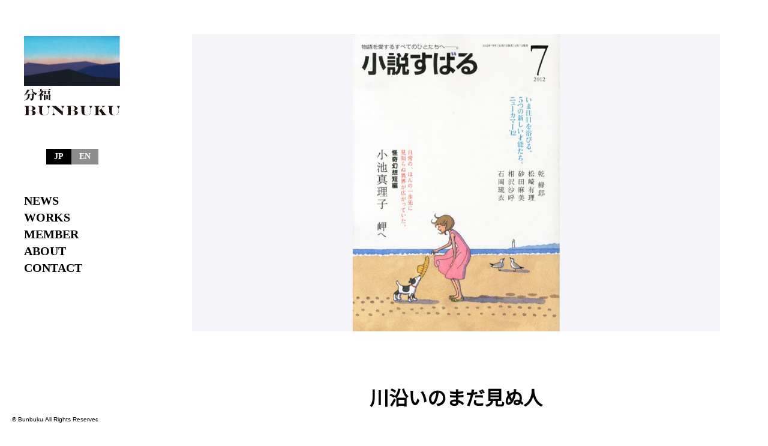

--- FILE ---
content_type: text/css
request_url: https://www.bunbukubun.com/assets/css/style.css?123456789
body_size: 44266
content:
@charset "UTF-8";

* {
	margin: 0;
	padding: 0;
	line-height: calc(.25rem + 1em + .25rem)
}

*,
::after,
::before {
	box-sizing: border-box
}

:where(:not(fieldset, progress, meter)) {
	border-width: 0;
	border-style: solid;
	background-origin: border-box;
	background-repeat: no-repeat
}

html {
	block-size: 100%;
	-webkit-text-size-adjust: none
}

body {
	-webkit-font-smoothing: antialiased;
	text-rendering: optimizeSpeed;
	min-block-size: 100%
}

:where(img, svg, video, canvas, audio, iframe, embed, object) {
	display: block
}

:where(img, svg, video) {
	block-size: auto;
	max-inline-size: 100%
}

:where(svg) {
	stroke: none;
	fill: currentColor
}

:where(svg):where(:not([fill])) {
	stroke: currentColor;
	fill: none;
	stroke-linecap: round;
	stroke-linejoin: round
}

:where(svg):where(:not([width])) {
	inline-size: 5rem
}

:where(input, button, textarea, select),
:where(input[type=file])::-webkit-file-upload-button {
	color: inherit;
	font: inherit;
	font-size: inherit;
	letter-spacing: inherit
}

:where(textarea) {
	resize: vertical
}

@supports (resize:block) {
	:where(textarea) {
		resize: block
	}
}

:where(p, h1, h2, h3, h4, h5, h6) {
	overflow-wrap: break-word
}

h1 {
	font-size: 2em
}

:where(ul, ol)[role=list] {
	list-style: none
}

a:not([class]) {
	-webkit-text-decoration-skip: ink;
	text-decoration-skip-ink: auto
}

:where(a[href], area, button, input, label[for], select, summary, textarea, [tabindex]:not([tabindex*="-"])) {
	cursor: pointer;
	touch-action: manipulation
}

:where(input[type=file]) {
	cursor: auto
}

:where(input[type=file])::-webkit-file-upload-button,
:where(input[type=file])::file-selector-button {
	cursor: pointer
}

:where(:not(:active)):focus-visible {
	outline-offset: 5px
}

:where(button, button[type], input[type=button], input[type=submit], input[type=reset]),
:where(input[type=file])::-webkit-file-upload-button,
:where(input[type=file])::file-selector-button {
	-webkit-tap-highlight-color: transparent;
	-webkit-touch-callout: none;
	-webkit-user-select: none;
	user-select: none;
	text-align: center
}

:where(button, button[type], input[type=button], input[type=submit], input[type=reset])[disabled] {
	cursor: not-allowed
}

.is-pc {
	display: block
}

.is-sp {
	display: none
}

.is-sp-s {
	display: none
}

[data-anim-style] {
	opacity: 0
}

[v-cloak] {
	display: none
}

a {
	text-decoration: none
}

.main_wrapper {
	display: flex
}

.main_wrapper .main_container {
	width: 100%;
	flex-basis: auto
}

html {
	scroll-behavior: smooth
}

body {
	font-family: "Noto Sans JP", Helvetica, Arial, "ヒラギノ角ゴ Pro W3", "Hiragino Kaku Gothic Pro", 游ゴシック, "Yu Gothic ", YuGothic, Osaka, メイリオ, Meiryo, "MS Pゴシック", "MS P Gothic", sans-serif;
	background: #fff
}

.c-btn-wrapper {
	display: flex;
	flex-direction: column;
	row-gap: 20px
}

.c-btn {
	color: #fff;
	background: #000;
	padding: 8px 12px 10px 25px;
	display: flex;
	justify-content: space-between;
	align-items: center;
	-webkit-column-gap: 24px;
	column-gap: 24px;
	font-size: 14px;
	font-weight: 700;
	align-self: center;
	transition: opacity .4s cubic-bezier(.22, 1, .36, 1)
}

.c-btn::after {
	content: "";
	width: 15px;
	height: 15px;
	background-image: url(../img/common/ico_btn_arrow.svg);
	background-repeat: no-repeat;
	background-size: contain;
	margin-top: 2px
}


.r-btn-wrapper
{
	display: flex;
	flex-direction: column;
	row-gap: 20px
}
.r-btn
{
	color: #fff;
	background: #000;
	padding: 8px 15px 10px 12px;
	display: flex;
	justify-content: space-between;
	align-items: center;
	-webkit-column-gap: 24px;
	column-gap: 24px;
	font-size: 14px;
	font-weight: 700;
	align-self: center;
	transition: opacity .4s cubic-bezier(.22, 1, .36, 1)
}
.r-btn::before
{
	content: "";
	width: 15px;
	height: 15px;
	background-image: url(../img/common/ico_btn_arrow.svg);
	background-repeat: no-repeat;
	background-size: contain;
	margin-top: 2px;
	transform: rotate(-180deg)
}



.contact_block {
	max-width: 1040px;
	padding: 0 80px;
	width: 100%;
	margin: auto;
	padding: 78px 0 110px
}

.contact_block__inner .c-tit + .contact_block_caption {
	margin-top: 45px
}

.contact_block__inner .contact_block_caption {
	text-align: center;
	font-size: 14px
}

.contact_block__inner .contact_block_btn {
	margin-top: 57px
}

.contact_block__inner .contact_block_btn .c-btn--contact {
	font-size: 18px;
	padding: 15px 10px 19px 60px;
	-webkit-column-gap: 35px;
	column-gap: 35px
}

.footer_block {
	display: flex;
	flex-direction: column;
	align-items: center
}

.header_block {
	max-width: 240px;
	width: 100%;
	height: 100vh;
	overflow: auto;
	-ms-overflow-style: none;
	scrollbar-width: none;
	position: -webkit-sticky;
	position: sticky;
	top: 0;
	padding: 60px 20px 10px;
	display: flex;
	flex-direction: column;
	z-index: 3;
	--header-height-sp: 5rem
}

.header_block::-webkit-scrollbar {
	display: none
}

.header_block.is-active .header_block__head .header_block_head_right .header_block_menu_btn span:nth-of-type(1) {
	top: 50%;
	-webkit-transform: rotate(45deg);
	transform: rotate(45deg)
}

.header_block.is-active .header_block__head .header_block_head_right .header_block_menu_btn span:nth-of-type(2) {
	opacity: 0
}

.header_block.is-active .header_block__head .header_block_head_right .header_block_menu_btn span:nth-of-type(3) {
	top: 50%;
	-webkit-transform: rotate(-45deg);
	transform: rotate(-45deg)
}

.header_block__head {
	display: flex;
	flex-direction: column
}

.header_block__head .header_block_head_left .header_block_logo {
	display: flex;
	flex-direction: column;
	align-items: center;
	row-gap: 20px;
	padding: 0 20px;
	transition: opacity .4s cubic-bezier(.22, 1, .36, 1)
}

.header_block__head .header_block_head_left .header_block_logo__img img {
	width: 100%
}

.header_block__head .header_block_head_right {
	display: flex;
	align-items: center
}

.header_block__head .header_block_head_right .header_block_lang_btn {
	display: flex;
	align-self: center;
	justify-content: center;
	margin: auto;
	margin-top: 50px;
}

.header_block__head .header_block_head_right .header_block_lang_btn .header_block_lang_btn_item {
	font-family: "EB Garamond", serif;
	background: #000;
	color: #fff;
	font-size: 14px;
	font-weight: 700;
	display: flex;
	justify-content: center;
	padding: 2px 13px
}

.header_block__head .header_block_head_right .header_block_lang_btn .header_block_lang_btn_item:not(.header_block_lang_btn_item--link) {
	pointer-events: none
}

.header_block__head .header_block_head_right .header_block_lang_btn .header_block_lang_btn_item--link {
	background: #8d8d8d
}

.header_block__head .header_block_head_right .header_block_menu_btn {
	width: 3rem;
	height: 1.3rem;
	position: relative;
	background: 0 0
}

.header_block__head .header_block_head_right .header_block_menu_btn span {
	position: absolute;
	left: 0;
	width: 100%;
	height: 1px;
	background: #000;
	transition: opacity .3s cubic-bezier(.22, 1, .36, 1), top .3s cubic-bezier(.22, 1, .36, 1), -webkit-transform .3s cubic-bezier(.22, 1, .36, 1);
	transition: transform .3s cubic-bezier(.22, 1, .36, 1), opacity .3s cubic-bezier(.22, 1, .36, 1), top .3s cubic-bezier(.22, 1, .36, 1);
	transition: transform .3s cubic-bezier(.22, 1, .36, 1), opacity .3s cubic-bezier(.22, 1, .36, 1), top .3s cubic-bezier(.22, 1, .36, 1), -webkit-transform .3s cubic-bezier(.22, 1, .36, 1)
}

.header_block__head .header_block_head_right .header_block_menu_btn span:nth-of-type(1) {
	top: 0
}

.header_block__head .header_block_head_right .header_block_menu_btn span:nth-of-type(2) {
	top: 50%
}

.header_block__head .header_block_head_right .header_block_menu_btn span:nth-of-type(3) {
	top: 100%
}

.header_block__bottom .header_block_menu {
	display: flex;
	flex-direction: column;
	margin-top: 46px;
	row-gap: 24px;
	padding: 0 20px
}

.header_block__bottom .header_block_menu .header_block_menu_item {
	color: #000;
	font-family: "EB Garamond", serif;
	font-size: 20px;
	font-weight: 700;
	transition: opacity .4s cubic-bezier(.22, 1, .36, 1)
}

.header_block__bottom .header_block_banner {
	margin-top: 70px
}

.header_block__bottom .header_block_banner .header_block_banner_item {
	transition: opacity .4s cubic-bezier(.22, 1, .36, 1)
}

.header_block .header_block_copyright {
	margin-top: auto;
	padding-top: 24px
}

.member_block {
	max-width: 1040px;
	padding: 0 80px;
	width: 100%;
	margin: auto
}

.member_block__inner .c-tit + .member_block_caption {
	margin-top: 47px
}

.member_block__inner .c-tit + .member_block_list {
	margin-top: 53px
}

.member_block__inner .member_block_caption {
	text-align: center;
	font-size: 14px;
	font-weight: 700;
	line-height: 1.4
}

.member_block__inner .member_block_caption + .member_block_list {
	margin-top: 57px
}

.member_block__inner .member_block_list {
	display: flex;
	flex-wrap: wrap;
	gap: 48px 50px
}

.member_block__inner .member_block_list .member_block_list_item {
	flex-basis: 260px;
	display: flex;
	flex-direction: column;
	color: #000;
	transition: opacity .4s cubic-bezier(.22, 1, .36, 1)
}

.member_block__inner .member_block_list .member_block_list_item__img img {
	width: 100%
}

.member_block__inner .member_block_list .member_block_list_item__role {
	font-size: 12px;
	margin-top: 12px
}

.member_block__inner .member_block_list .member_block_list_item__name {
	font-size: 16px;
	font-weight: 700;
	margin-top: 3px
}

.member_page .notice_block {
	margin-top: 100px
}

.news_block {
	max-width: 1040px;
	padding: 0 80px;
	width: 100%;
	margin: auto
}

.news_block__inner .c-tit + .news_block_list {
	margin-top: 44px
}

.news_block__inner .news_block_list {
	display: flex;
	flex-direction: column;
	row-gap: 38px
}

.news_block__inner .news_block_list .news_block_list_item {
	display: flex;
	-webkit-column-gap: 40px;
	column-gap: 40px;
	color: #000;
	transition: opacity .4s cubic-bezier(.22, 1, .36, 1)
}

.news_block__inner .news_block_list .news_block_list_item__date {
	font-size: 17px;
	flex-shrink: 0;
	font-weight: 700;
	font-family: "DIN 2014", serif
}

.news_block__inner .news_block_list .news_block_list_item__txt {
	font-size: 14px;
	line-height: 1.65;
	flex-grow: 1
}

.news_block__inner .news_block_list_btn .c-btn {
	padding: 8px 27px 10px
}

.news_block__inner .news_block_list_btn .c-btn:after {
	display: none
}

.news_block__inner .news_block_btn {
	margin-top: 46px
}

.notice_block {
	max-width: 1040px;
	padding: 0 80px;
	margin: auto
}

.notice_block__inner {
	width: 100%;
	display: flex;
	justify-content: center;
	border-top: 1px solid #707070;
	border-bottom: 1px solid #707070;
	padding: 18px 20px 17px;
	color: #000;
	transition: opacity .4s cubic-bezier(.22, 1, .36, 1)
}

.notice_block__inner .notice_block_txt {
	text-align: center;
	font-size: 14px
}

.opening_movie_block {
	position: fixed;
	top: 0;
	width: 100%;
	height: 100%;
	z-index: 4;
	overscroll-behavior: none;
	overflow: auto;
	background: #000;
	-ms-overflow-style: none;
	scrollbar-width: none
}

.opening_movie_block::-webkit-scrollbar {
	display: none
}

.opening_movie_block .opening_movie_block_video {
	position: absolute;
	top: 0;
	left: 0;
	width: 100%;
	height: calc(100% + 1px)
}

.swiper.swiper-horizontal > .swiper-pagination-bullets {
	position: relative;
	bottom: auto;
	left: auto;
	margin-top: 15px
}

.swiper.swiper-horizontal > .swiper-pagination-bullets .swiper-pagination-bullet {
	width: 40px;
	height: 6px;
	border-radius: 0;
	background: #8d8d8d;
	opacity: 1;
	margin: 0 7px
}

.swiper.swiper-horizontal > .swiper-pagination-bullets .swiper-pagination-bullet-active {
	background: #5cc6e4
}

.c-tit {
	font-family: "EB Garamond", serif;
	text-align: center;
	font-size: 36px;
	font-weight: 700
}

.works_block {
	width: 100%;
	margin: auto
}

.works_block__inner {
	max-width: 1040px;
	width: 100%;
	padding: 0 80px;
	margin: auto
}

.works_block__inner .c-tit + .works_block_menu {
	margin-top: 50px
}

.works_block__inner .c-tit + .works_block_list {
	margin-top: 50px
}

.works_block__inner .works_block_menu {
	display: flex;
	flex-wrap: wrap;
	gap: 15px 20px;
	justify-content: center
}

.works_block__inner .works_block_menu + .works_block_list {
	margin-top: 60px
}

.works_block__inner .works_block_menu .works_block_menu_item {
	padding: 2px 14px;
	color: #000;
	font-size: 16px;
	font-weight: 700;
	transition: opacity .4s cubic-bezier(.22, 1, .36, 1)
}

.works_block__inner .works_block_menu .works_block_menu_item--current {
	pointer-events: none;
	background-color: #000;
	color: #fff
}

.works_block__inner .works_block_list {
	display: flex;
	flex-wrap: wrap;
	gap: 50px 80px
}

.works_block__inner .works_block_list .works_block_list_item {
	flex-basis: 400px;
	display: flex;
	flex-direction: column;
	transition: opacity .4s cubic-bezier(.22, 1, .36, 1)
}

.works_block__inner .works_block_list .works_block_list_item__img img {
	width: 100%
}

.works_block__inner .works_block_list .works_block_list_item__info {
	display: flex;
	flex-wrap: wrap;
	-webkit-column-gap: 18px;
	column-gap: 18px;
	margin-top: 24px
}

.works_block__inner .works_block_list .works_block_list_item__info .works_block_list_item_info_role {
	width: 100%;
	font-size: 14px;
	margin-bottom: 3px;
	color: #000
}

.works_block__inner .works_block_list .works_block_list_item__info .works_block_list_item_info_cat {
	padding: 2px 5px 3px;
	background: #000;
	color: #fff;
	display: flex;
	justify-content: center;
	font-size: 12px;
	font-weight: 700;
	min-width: 60px;
	align-self: flex-start
}

.works_block__inner .works_block_list .works_block_list_item__info .works_block_list_item_info_tit {
	font-size: 16px;
	font-weight: 700;
	color: #000;
	width: calc(100% - 78px)
}

.works_block__inner .works_block_list .works_block_list_btn {
	width: 100%
}

.works_block__inner .works_block_list .works_block_list_btn .c-btn {
	margin: auto;
	padding: 8px 27px 10px
}

.works_block__inner .works_block_list .works_block_list_btn .c-btn:after {
	display: none
}

.works_block__inner .works_block_btn {
	margin-top: 59px
}

.not_found_page {
	display: flex;
	flex-direction: column;
	gap: 30px;
	align-items: center;
	justify-content: center;
	padding: 40px 20px
}

.not_found_page h2 {
	font-family: "EB Garamond", serif;
	font-size: 30px
}

.not_found_page p {
	font-size: 1.2rem
}

.article_page {
	padding-top: 57px
}

.article_page .article_block {
	padding: 0 80px;
	width: 100%;
	margin: auto
}

.article_page .article_block h1 {
	font-size: 2.4rem;
	font-weight: 700;
	margin-top: 2rem;
	margin-bottom: 1rem
}

.article_page .article_block h2 {
	font-size: 1.8rem;
	font-weight: 700;
	margin-top: 2rem;
	margin-bottom: 1rem
}

.article_page .article_block h3 {
	font-size: 1.3rem;
	font-weight: 700;
	margin-top: 2rem;
	margin-bottom: 1rem
}

.article_page .article_block h4 {
	font-size: 1rem;
	font-weight: 700;
	margin-top: 2rem;
	margin-bottom: 1rem
}

.article_page .article_block h5 {
	font-size: .9rem;
	font-weight: 700;
	margin-top: 2rem;
	margin-bottom: 1rem
}

.article_page .article_block h6 {
	font-size: 1rem;
	font-weight: 700;
	margin-top: 2rem;
	margin-bottom: 1rem
}

.article_page .article_block p {
	margin-bottom: 1rem;
	line-height: 1.86;
	font-size: 15px
}

.article_page .article_block ul {
	list-style: disc;
	margin-bottom: 1rem
}

.article_page .article_block li {
	margin-bottom: .5rem
}

.article_page .article_block img {
	max-width: 100%;
	height: auto;
	margin-bottom: 1rem
}

.article_page .article_block strong {
	font-weight: 700
}

.article_page .article_block a {
	text-decoration: underline
}

.article_page .article_block hr {
	margin: 2rem 0;
	border-top: 1px solid #c1c1c1
}

.index_page .mainvisual img {
	width: 100%
}

.index_page .news_block {
	margin-top: 84px
}

.index_page .notice_block {
	margin-top: 100px
}

.index_page .member_block {
	margin-top: 85px
}

.index_page .works_block {
	margin-top: 87px
}

.index_page .about_block {
	margin-top: 88px;
	background: #f8f8f8;
	padding: 73px 2rem 80px;
	text-align: center
}

.index_page .about_block__inner {
	max-width: 1040px;
	width: 100%;
	margin: auto
}

.index_page .about_block__inner .about_block_caption {
	margin-top: 45px;
	font-size: 18px;
	line-height: 1.7
}

.index_page .about_block__inner .about_block_works {
	margin-top: 53px
}

.index_page .about_block__inner .about_block_works .about_block_works_tit {
	font-size: 20px;
	font-weight: 700
}

.index_page .about_block__inner .about_block_works .about_block_works_txt {
	margin-top: 16px;
	/* font-size: 14px */
	font-size: 18px;
	line-height: 1.7;
}

.member_page {
	padding-top: 57px
}
.member_page .member_block {
    margin-top: 84px;
}

.member_article_page {
	padding-top: 57px
}

.member_article_page .mainvisual {
	display: flex;
	justify-content: space-between;
	align-items: flex-end;
	padding: 0 80px;
	width: 100%;
	margin: auto
}

.member_article_page .mainvisual .mainvisual_left {
	flex-grow: 1;
	flex-shrink: 0
}

.member_article_page .mainvisual .mainvisual_left__role {
	font-size: 16px
}

.member_article_page .mainvisual .mainvisual_left__name {
	font-size: 24px;
	margin-top: 12px;
	font-weight: 700
}

.member_article_page .mainvisual .mainvisual_left__kana {
	font-size: 13px;
	margin-top: 6px
}

.member_article_page .mainvisual .mainvisual_right {
	width: 72.7%
}

.member_article_page .mainvisual .mainvisual_right img {
	width: 100%
}

.member_article_page .profile_block {
	max-width: 1040px;
	padding: 0 80px;
	width: 100%;
	margin: auto;
	margin-top: 88px
}
.member_article_page .profile_block__inner .profile_block_tit + .profile_block_txt
{
	margin-top: 46px
}

.member_article_page .profile_block__inner .profile_block_txt
{
	font-size: 15px;
	line-height: 1.86
}


.member_article_page .profile_buttons
{
	display: flex;	flex-direction: column;	align-items: center;
	gap: 50px;
	padding: 60px 0 20px;
}
.member_article_page .profile_button .c-btn-wrapper:not(:last-child){	margin: 0 auto 10px;	}
.member_article_page .profile_button_sub
{
	font-size: 12px;
	text-align: center;
}


.member_article_page .works_block {
	margin-top: 84px
}

.member_article_page .member_block {
	margin-top: 85px
}

.member_article_page .notice_block {
	margin-top: 100px
}

.news_article_page {
	padding-top: 57px
}

.news_article_page .mainvisual {
	padding: 0 80px;
	width: 100%;
	margin: auto
}

.news_article_page .mainvisual img {
	width: 100%
}

.news_article_page .news_article_block {
	padding: 0 80px;
	width: 100%;
	margin: auto;
	margin-top: 84px
}

.news_article_page .news_article_block__inner .news_article_block_date {
	font-size: 17px;
	font-weight: 700;
	font-family: "DIN 2014", serif
}

.news_article_page .news_article_block__inner .news_article_block_tit {
	margin-top: 28px;
	font-size: 24px;
	font-weight: 700;
	line-height: 1.4
}

.news_article_page .news_article_block__inner .news_article_block_txt {
	margin-top: 60px;
	line-height: 1.86;
	font-size: 15px
}

.news_article_page .news_article_block__inner .news_article_block_txt a {
	color: currentColor
}

.news_article_page .news_article_block__inner .news_article_block_img {
	margin-top: 60px
}

.news_article_page .news_article_block__inner .news_article_block_img img {
	width: 100%
}

.news_article_page .news_article_block__inner .news_article_block_btn {
	margin-top: 60px
}

.news_article_page .notice_block {
	margin-top: 100px
}

.news_page {
	padding-top: 57px
}

.news_page .mainvisual {
	padding: 0 80px;
	width: 100%;
	margin: auto
}

.news_page .mainvisual img {
	width: 100%
}

.news_page .news_block {
	margin-top: 84px
}

.news_page .notice_block {
	margin-top: 100px
}

.works_article_page {
	padding-top: 57px
}

.works_article_page .mainvisual {
	padding: 0 80px;
	width: 100%;
	margin: auto
}

.works_article_page .mainvisual img {
	width: 100%
}

.works_article_page .works_article_tit {
	max-width: 1080px;
	padding: 0 80px;
	width: 100%;
	margin: auto;
	margin-top: 84px;
	text-align: center;
	font-size: 32px;
	font-weight: 700
}

.works_article_page .works_txt_section {
	max-width: 1080px;
	padding: 0 80px;
	width: 100%;
	margin: auto;
	margin-top: 80px;
	display: flex;
	flex-direction: column;
	row-gap: 90px
}

.works_article_page .works_txt_section .works_txt_section_item--award .works_txt_section_item__txt,
.works_article_page .works_txt_section .works_txt_section_item--cast .works_txt_section_item__txt {
	text-align: center
}

.works_article_page .works_txt_section .works_txt_section_item__txt {
	margin-top: 46px
}

.works_article_page .works_txt_section .works_txt_section_item__txt p {
	line-height: 1.86;
	font-size: 15px
}

.works_article_page .member_block {
	margin-top: 85px
}

.works_article_page .works_block {
	margin-top: 105px;
	padding: 73px 0 78px;
	background: #f8f8f8
}

.works_article_page .notice_block {
	margin-top: 100px
}

.works_page {
	padding-top: 57px
}

.works_page .mainvisual {
	padding: 0 80px;
	width: 100%;
	margin: auto
}

.works_page .mainvisual img {
	width: 100%
}

.works_page .works_block {
	margin-top: 84px
}

.works_page .notice_block {
	margin-top: 100px
}

@font-face {
	font-family: swiper-icons;
	src: url("data:application/font-woff;charset=utf-8;base64, [base64]//wADZ2x5ZgAAAywAAADMAAAD2MHtryVoZWFkAAABbAAAADAAAAA2E2+eoWhoZWEAAAGcAAAAHwAAACQC9gDzaG10eAAAAigAAAAZAAAArgJkABFsb2NhAAAC0AAAAFoAAABaFQAUGG1heHAAAAG8AAAAHwAAACAAcABAbmFtZQAAA/gAAAE5AAACXvFdBwlwb3N0AAAFNAAAAGIAAACE5s74hXjaY2BkYGAAYpf5Hu/j+W2+MnAzMYDAzaX6QjD6/4//Bxj5GA8AuRwMYGkAPywL13jaY2BkYGA88P8Agx4j+/8fQDYfA1AEBWgDAIB2BOoAeNpjYGRgYNBh4GdgYgABEMnIABJzYNADCQAACWgAsQB42mNgYfzCOIGBlYGB0YcxjYGBwR1Kf2WQZGhhYGBiYGVmgAFGBiQQkOaawtDAoMBQxXjg/wEGPcYDDA4wNUA2CCgwsAAAO4EL6gAAeNpj2M0gyAACqxgGNWBkZ2D4/wMA+xkDdgAAAHjaY2BgYGaAYBkGRgYQiAHyGMF8FgYHIM3DwMHABGQrMOgyWDLEM1T9/w8UBfEMgLzE////P/5//f/V/xv+r4eaAAeMbAxwIUYmIMHEgKYAYjUcsDAwsLKxc3BycfPw8jEQA/[base64]/uznmfPFBNODM2K7MTQ45YEAZqGP81AmGGcF3iPqOop0r1SPTaTbVkfUe4HXj97wYE+yNwWYxwWu4v1ugWHgo3S1XdZEVqWM7ET0cfnLGxWfkgR42o2PvWrDMBSFj/IHLaF0zKjRgdiVMwScNRAoWUoH78Y2icB/yIY09An6AH2Bdu/UB+yxopYshQiEvnvu0dURgDt8QeC8PDw7Fpji3fEA4z/PEJ6YOB5hKh4dj3EvXhxPqH/SKUY3rJ7srZ4FZnh1PMAtPhwP6fl2PMJMPDgeQ4rY8YT6Gzao0eAEA409DuggmTnFnOcSCiEiLMgxCiTI6Cq5DZUd3Qmp10vO0LaLTd2cjN4fOumlc7lUYbSQcZFkutRG7g6JKZKy0RmdLY680CDnEJ+UMkpFFe1RN7nxdVpXrC4aTtnaurOnYercZg2YVmLN/d/gczfEimrE/fs/bOuq29Zmn8tloORaXgZgGa78yO9/cnXm2BpaGvq25Dv9S4E9+5SIc9PqupJKhYFSSl47+Qcr1mYNAAAAeNptw0cKwkAAAMDZJA8Q7OUJvkLsPfZ6zFVERPy8qHh2YER+3i/BP83vIBLLySsoKimrqKqpa2hp6+jq6RsYGhmbmJqZSy0sraxtbO3sHRydnEMU4uR6yx7JJXveP7WrDycAAAAAAAH//wACeNpjYGRgYOABYhkgZgJCZgZNBkYGLQZtIJsFLMYAAAw3ALgAeNolizEKgDAQBCchRbC2sFER0YD6qVQiBCv/H9ezGI6Z5XBAw8CBK/m5iQQVauVbXLnOrMZv2oLdKFa8Pjuru2hJzGabmOSLzNMzvutpB3N42mNgZGBg4GKQYzBhYMxJLMlj4GBgAYow/P/PAJJhLM6sSoWKfWCAAwDAjgbRAAB42mNgYGBkAIIbCZo5IPrmUn0hGA0AO8EFTQAA") format("woff");
	font-weight: 400;
	font-style: normal
}

:root {
	--swiper-theme-color: #007aff
}

.swiper {
	margin-left: auto;
	margin-right: auto;
	position: relative;
	overflow: hidden;
	list-style: none;
	padding: 0;
	z-index: 1
}

.swiper-vertical > .swiper-wrapper {
	flex-direction: column
}

.swiper-wrapper {
	position: relative;
	width: 100%;
	height: 100%;
	z-index: 1;
	display: flex;
	transition-property: -webkit-transform;
	transition-property: transform;
	transition-property: transform, -webkit-transform;
	box-sizing: content-box
}

.swiper-android .swiper-slide,
.swiper-wrapper {
	-webkit-transform: translate3d(0, 0, 0);
	transform: translate3d(0, 0, 0)
}

.swiper-pointer-events {
	touch-action: pan-y
}

.swiper-pointer-events.swiper-vertical {
	touch-action: pan-x
}

.swiper-slide {
	flex-shrink: 0;
	width: 100%;
	height: 100%;
	position: relative;
	transition-property: -webkit-transform;
	transition-property: transform;
	transition-property: transform, -webkit-transform
}

.swiper-slide-invisible-blank {
	visibility: hidden
}

.swiper-autoheight,
.swiper-autoheight .swiper-slide {
	height: auto
}

.swiper-autoheight .swiper-wrapper {
	align-items: flex-start;
	transition-property: height, -webkit-transform;
	transition-property: transform, height;
	transition-property: transform, height, -webkit-transform
}

.swiper-backface-hidden .swiper-slide {
	-webkit-transform: translateZ(0);
	transform: translateZ(0);
	-webkit-backface-visibility: hidden;
	backface-visibility: hidden
}

.swiper-3d,
.swiper-3d.swiper-css-mode .swiper-wrapper {
	-webkit-perspective: 1200px;
	perspective: 1200px
}

.swiper-3d .swiper-cube-shadow,
.swiper-3d .swiper-slide,
.swiper-3d .swiper-slide-shadow,
.swiper-3d .swiper-slide-shadow-bottom,
.swiper-3d .swiper-slide-shadow-left,
.swiper-3d .swiper-slide-shadow-right,
.swiper-3d .swiper-slide-shadow-top,
.swiper-3d .swiper-wrapper {
	-webkit-transform-style: preserve-3d;
	transform-style: preserve-3d
}

.swiper-3d .swiper-slide-shadow,
.swiper-3d .swiper-slide-shadow-bottom,
.swiper-3d .swiper-slide-shadow-left,
.swiper-3d .swiper-slide-shadow-right,
.swiper-3d .swiper-slide-shadow-top {
	position: absolute;
	left: 0;
	top: 0;
	width: 100%;
	height: 100%;
	pointer-events: none;
	z-index: 10
}

.swiper-3d .swiper-slide-shadow {
	background: rgba(0, 0, 0, .15)
}

.swiper-3d .swiper-slide-shadow-left {
	background-image: linear-gradient(to left, rgba(0, 0, 0, .5), rgba(0, 0, 0, 0))
}

.swiper-3d .swiper-slide-shadow-right {
	background-image: linear-gradient(to right, rgba(0, 0, 0, .5), rgba(0, 0, 0, 0))
}

.swiper-3d .swiper-slide-shadow-top {
	background-image: linear-gradient(to top, rgba(0, 0, 0, .5), rgba(0, 0, 0, 0))
}

.swiper-3d .swiper-slide-shadow-bottom {
	background-image: linear-gradient(to bottom, rgba(0, 0, 0, .5), rgba(0, 0, 0, 0))
}

.swiper-css-mode > .swiper-wrapper {
	overflow: auto;
	scrollbar-width: none;
	-ms-overflow-style: none
}

.swiper-css-mode > .swiper-wrapper::-webkit-scrollbar {
	display: none
}

.swiper-css-mode > .swiper-wrapper > .swiper-slide {
	scroll-snap-align: start start
}

.swiper-horizontal.swiper-css-mode > .swiper-wrapper {
	scroll-snap-type: x mandatory
}

.swiper-vertical.swiper-css-mode > .swiper-wrapper {
	scroll-snap-type: y mandatory
}

.swiper-centered > .swiper-wrapper::before {
	content: "";
	flex-shrink: 0;
	order: 9999
}

.swiper-centered.swiper-horizontal > .swiper-wrapper > .swiper-slide:first-child {
	-webkit-margin-start: var(--swiper-centered-offset-before);
	margin-inline-start: var(--swiper-centered-offset-before)
}

.swiper-centered.swiper-horizontal > .swiper-wrapper::before {
	height: 100%;
	width: var(--swiper-centered-offset-after)
}

.swiper-centered.swiper-vertical > .swiper-wrapper > .swiper-slide:first-child {
	-webkit-margin-before: var(--swiper-centered-offset-before);
	margin-block-start: var(--swiper-centered-offset-before)
}

.swiper-centered.swiper-vertical > .swiper-wrapper::before {
	width: 100%;
	height: var(--swiper-centered-offset-after)
}

.swiper-centered > .swiper-wrapper > .swiper-slide {
	scroll-snap-align: center center
}

.swiper-pagination {
	position: absolute;
	text-align: center;
	transition: .3s opacity;
	-webkit-transform: translate3d(0, 0, 0);
	transform: translate3d(0, 0, 0);
	z-index: 10
}

.swiper-pagination.swiper-pagination-hidden {
	opacity: 0
}

.swiper-pagination-disabled > .swiper-pagination,
.swiper-pagination.swiper-pagination-disabled {
	display: none !important
}

.swiper-horizontal > .swiper-pagination-bullets,
.swiper-pagination-bullets.swiper-pagination-horizontal,
.swiper-pagination-custom,
.swiper-pagination-fraction {
	bottom: 10px;
	left: 0;
	width: 100%
}

.swiper-pagination-bullets-dynamic {
	overflow: hidden;
	font-size: 0
}

.swiper-pagination-bullets-dynamic .swiper-pagination-bullet {
	-webkit-transform: scale(.33);
	transform: scale(.33);
	position: relative
}

.swiper-pagination-bullets-dynamic .swiper-pagination-bullet-active {
	-webkit-transform: scale(1);
	transform: scale(1)
}

.swiper-pagination-bullets-dynamic .swiper-pagination-bullet-active-main {
	-webkit-transform: scale(1);
	transform: scale(1)
}

.swiper-pagination-bullets-dynamic .swiper-pagination-bullet-active-prev {
	-webkit-transform: scale(.66);
	transform: scale(.66)
}

.swiper-pagination-bullets-dynamic .swiper-pagination-bullet-active-prev-prev {
	-webkit-transform: scale(.33);
	transform: scale(.33)
}

.swiper-pagination-bullets-dynamic .swiper-pagination-bullet-active-next {
	-webkit-transform: scale(.66);
	transform: scale(.66)
}

.swiper-pagination-bullets-dynamic .swiper-pagination-bullet-active-next-next {
	-webkit-transform: scale(.33);
	transform: scale(.33)
}

.swiper-pagination-bullet {
	width: var(--swiper-pagination-bullet-width, var(--swiper-pagination-bullet-size, 8px));
	height: var(--swiper-pagination-bullet-height, var(--swiper-pagination-bullet-size, 8px));
	display: inline-block;
	border-radius: 50%;
	background: var(--swiper-pagination-bullet-inactive-color, #000);
	opacity: var(--swiper-pagination-bullet-inactive-opacity, .2)
}

button.swiper-pagination-bullet {
	border: none;
	margin: 0;
	padding: 0;
	box-shadow: none;
	-webkit-appearance: none;
	appearance: none
}

.swiper-pagination-clickable .swiper-pagination-bullet {
	cursor: pointer
}

.swiper-pagination-bullet:only-child {
	display: none !important
}

.swiper-pagination-bullet-active {
	opacity: var(--swiper-pagination-bullet-opacity, 1);
	background: var(--swiper-pagination-color, var(--swiper-theme-color))
}

.swiper-pagination-vertical.swiper-pagination-bullets,
.swiper-vertical > .swiper-pagination-bullets {
	right: 10px;
	top: 50%;
	-webkit-transform: translate3d(0, -50%, 0);
	transform: translate3d(0, -50%, 0)
}

.swiper-pagination-vertical.swiper-pagination-bullets .swiper-pagination-bullet,
.swiper-vertical > .swiper-pagination-bullets .swiper-pagination-bullet {
	margin: var(--swiper-pagination-bullet-vertical-gap, 6px) 0;
	display: block
}

.swiper-pagination-vertical.swiper-pagination-bullets.swiper-pagination-bullets-dynamic,
.swiper-vertical > .swiper-pagination-bullets.swiper-pagination-bullets-dynamic {
	top: 50%;
	-webkit-transform: translateY(-50%);
	transform: translateY(-50%);
	width: 8px
}

.swiper-pagination-vertical.swiper-pagination-bullets.swiper-pagination-bullets-dynamic .swiper-pagination-bullet,
.swiper-vertical > .swiper-pagination-bullets.swiper-pagination-bullets-dynamic .swiper-pagination-bullet {
	display: inline-block;
	transition: .2s top, .2s -webkit-transform;
	transition: .2s transform, .2s top;
	transition: .2s transform, .2s top, .2s -webkit-transform
}

.swiper-horizontal > .swiper-pagination-bullets .swiper-pagination-bullet,
.swiper-pagination-horizontal.swiper-pagination-bullets .swiper-pagination-bullet {
	margin: 0 var(--swiper-pagination-bullet-horizontal-gap, 4px)
}

.swiper-horizontal > .swiper-pagination-bullets.swiper-pagination-bullets-dynamic,
.swiper-pagination-horizontal.swiper-pagination-bullets.swiper-pagination-bullets-dynamic {
	left: 50%;
	-webkit-transform: translateX(-50%);
	transform: translateX(-50%);
	white-space: nowrap
}

.swiper-horizontal > .swiper-pagination-bullets.swiper-pagination-bullets-dynamic .swiper-pagination-bullet,
.swiper-pagination-horizontal.swiper-pagination-bullets.swiper-pagination-bullets-dynamic .swiper-pagination-bullet {
	transition: .2s left, .2s -webkit-transform;
	transition: .2s transform, .2s left;
	transition: .2s transform, .2s left, .2s -webkit-transform
}

.swiper-horizontal.swiper-rtl > .swiper-pagination-bullets-dynamic .swiper-pagination-bullet {
	transition: .2s right, .2s -webkit-transform;
	transition: .2s transform, .2s right;
	transition: .2s transform, .2s right, .2s -webkit-transform
}

.swiper-pagination-progressbar {
	background: rgba(0, 0, 0, .25);
	position: absolute
}

.swiper-pagination-progressbar .swiper-pagination-progressbar-fill {
	background: var(--swiper-pagination-color, var(--swiper-theme-color));
	position: absolute;
	left: 0;
	top: 0;
	width: 100%;
	height: 100%;
	-webkit-transform: scale(0);
	transform: scale(0);
	-webkit-transform-origin: left top;
	transform-origin: left top
}

.swiper-rtl .swiper-pagination-progressbar .swiper-pagination-progressbar-fill {
	-webkit-transform-origin: right top;
	transform-origin: right top
}

.swiper-horizontal > .swiper-pagination-progressbar,
.swiper-pagination-progressbar.swiper-pagination-horizontal,
.swiper-pagination-progressbar.swiper-pagination-vertical.swiper-pagination-progressbar-opposite,
.swiper-vertical > .swiper-pagination-progressbar.swiper-pagination-progressbar-opposite {
	width: 100%;
	height: 4px;
	left: 0;
	top: 0
}

.swiper-horizontal > .swiper-pagination-progressbar.swiper-pagination-progressbar-opposite,
.swiper-pagination-progressbar.swiper-pagination-horizontal.swiper-pagination-progressbar-opposite,
.swiper-pagination-progressbar.swiper-pagination-vertical,
.swiper-vertical > .swiper-pagination-progressbar {
	width: 4px;
	height: 100%;
	left: 0;
	top: 0
}

.swiper-pagination-lock {
	display: none
}

@media screen and (min-width:769px) {
	.footer_block .footer_block_copyright {
		display: none
	}

	.header_block__head .header_block_head_right .header_block_menu_btn {
		display: none
	}

	.header_block__bottom .header_block_menu .header_block_menu_item {
		align-self: flex-start
	}

	.works_block--3col .works_block__inner .works_block_list {
		gap: 50px 56px
	}

	.works_block--3col .works_block__inner .works_block_list .works_block_list_item {
		flex-basis: 256px
	}
}

@media screen and (max-width:769px) {
	.is-pc {
		display: none
	}

	.is-sp {
		display: block
	}

	.main_wrapper {
		flex-direction: column
	}

	html {
		font-size: calc(10 / 375 * 100vw)
	}

	.c-btn {
		font-size: 1rem;
		padding: .7rem .7rem .8rem 2.2rem
	}

	.c-btn::after {
		width: 1.2rem;
		height: 1.2rem
	}

	.r-btn {
		font-size: 1rem;
		padding: .7rem 2.2rem .8rem .7rem;
	}

	.r-btn::after {
		width: 1.2rem;
		height: 1.2rem
	}

	.contact_block {
		padding: 3.2rem 1rem 0
	}

	.contact_block__inner .c-tit + .contact_block_caption {
		margin-top: 1.4rem
	}

	.contact_block__inner .contact_block_caption {
		font-size: 1.2rem
	}

	.contact_block__inner .contact_block_btn {
		margin-top: 3rem
	}

	.contact_block__inner .contact_block_btn .c-btn--contact {
		font-size: 1rem;
		padding: 1.2rem .7rem 1.3rem 5rem
	}

	.footer_block .footer_block_copyright {
		margin-top: 5.4rem;
		padding-bottom: 4.5rem
	}

	.header_block {
		max-width: 100%;
		width: 100%;
		height: auto;
		padding: 0;
		overflow: visible
	}

	.header_block__head {
		flex-direction: row;
		justify-content: space-between;
		padding: 1rem;
		height: var(--header-height-sp);
		background: #fff
	}

	.header_block__head .header_block_head_left .header_block_logo {
		-webkit-column-gap: .7rem;
		column-gap: .7rem;
		flex-direction: row;
		padding: 0
	}

	.header_block__head .header_block_head_left .header_block_logo__img {
		width: 5.7rem
	}

	.header_block__head .header_block_head_left .header_block_logo__txt {
		width: 8.1rem
	}

	.header_block__head .header_block_head_right {
		-webkit-column-gap: 2rem;
		column-gap: 2rem
	}

	.header_block__head .header_block_head_right .header_block_lang_btn {
		margin-top: 0
	}

	.header_block__head .header_block_head_right .header_block_lang_btn .header_block_lang_btn_item {
		padding: 0 .9rem .1rem;
		font-size: 1rem
	}

	.header_block__bottom {
		display: none;
		top: var(--header-height-sp);
		height: calc(100svh - var(--header-height-sp));
		background: rgba(0, 0, 0, .8);
		position: absolute;
		overflow: auto;
		padding: 3.2rem 0
	}

	.header_block__bottom .header_block_menu {
		align-items: center;
		margin-top: 0
	}

	.header_block__bottom .header_block_menu .header_block_menu_item {
		color: #fff
	}

	.header_block__bottom .header_block_banner {
		padding: 0 4rem;
		margin-top: 3.7rem
	}

	.header_block .header_block_copyright {
		display: none
	}

.member_page {
	padding-top: 2.4rem;
}
.member_page .member_block {
    margin-top: 5.5rem;
}

	.member_block {
		padding: 0 3rem
	}

	.member_block__inner .c-tit + .member_block_caption {
		margin-top: 2.2rem
	}

	.member_block__inner .c-tit + .member_block_list {
		margin-top: 2.5rem
	}

	.member_block__inner .member_block_caption {
		font-size: 1.3rem
	}

	.member_block__inner .member_block_caption + .member_block_list {
		margin-top: 3rem
	}

	.member_block__inner .member_block_list {
		gap: 2rem 1.5rem
	}

	.member_block__inner .member_block_list .member_block_list_item {
		width: 46%;
		flex-basis: auto
	}

	.member_block__inner .member_block_list .member_block_list_item__role {
		font-size: 1rem;
		margin-top: .8rem
	}

	.member_block__inner .member_block_list .member_block_list_item__name {
		font-size: 1.2rem;
		margin-top: .3rem
	}

	.member_page .notice_block {
		margin-top: 4rem;
	}

	.news_block {
		padding: 0 3rem
	}

	.news_block__inner .c-tit + .news_block_list {
		margin-top: 2rem
	}

	.news_block__inner .news_block_list {
		row-gap: 2.6rem
	}

	.news_block__inner .news_block_list .news_block_list_item {
		flex-direction: column;
		row-gap: 1rem
	}

	.news_block__inner .news_block_list .news_block_list_item__date {
		font-size: 1.4rem
	}

	.news_block__inner .news_block_list .news_block_list_item__txt {
		font-size: 1.2rem;
		line-height: 2
	}

	.notice_block {
		padding: 0 3rem
	}

	.notice_block__inner {
		padding: 1.5rem 0
	}

	.notice_block__inner .notice_block_txt {
		font-size: 1.2rem
	}

	.swiper.swiper-horizontal > .swiper-pagination-bullets .swiper-pagination-bullet {
		width: 2rem;
		height: .3rem;
		margin: 0 .3rem
	}

	.c-tit {
		font-size: 2.4rem
	}

	.works_block__inner {
		padding: 0 3rem
	}

	.works_block__inner .c-tit + .works_block_menu {
		margin-top: 2.5rem
	}

	.works_block__inner .c-tit + .works_block_list {
		margin-top: 2.5rem
	}

	.works_block__inner .works_block_menu {
		width: 100%;
		gap: 1rem .5rem
	}

	.works_block__inner .works_block_menu + .works_block_list {
		margin-top: 3rem
	}

	.works_block__inner .works_block_menu .works_block_menu_item {
		font-size: 1.5rem;
		padding: .3rem 1.4rem
	}

	.works_block__inner .works_block_list {
		gap: 2rem 1.5rem
	}

	.works_block__inner .works_block_list .works_block_list_item {
		width: 46%;
		flex-basis: auto
	}

	.works_block__inner .works_block_list .works_block_list_item__info {
		flex-direction: column;
		-webkit-column-gap: normal;
		column-gap: normal;
		margin-top: .8rem
	}

	.works_block__inner .works_block_list .works_block_list_item__info .works_block_list_item_info_role {
		font-size: 1rem
	}

	.works_block__inner .works_block_list .works_block_list_item__info .works_block_list_item_info_cat {
		min-width: 4.2rem;
		padding: .1rem .2rem .2rem;
		font-size: .9rem
	}

	.works_block__inner .works_block_list .works_block_list_item__info .works_block_list_item_info_tit {
		width: 100%;
		margin-top: .4rem;
		font-size: 1.1rem
	}

	.works_block__inner .works_block_btn {
		margin-top: 2.8rem
	}

	.not_found_page {
		padding: 1.875rem 1.25rem;
		gap: 1.875rem
	}

	.not_found_page h2 {
		font-size: 2.375rem
	}

	.article_page {
		padding-top: 2.4rem
	}

	.article_page .article_block {
		padding: 0 3rem
	}

	.article_page .article_block p {
		font-size: 1.3rem;
		margin-top: 4rem
	}

	.index_page .news_block {
		margin-top: 2.1rem
	}

	.index_page .notice_block {
		margin-top: 4rem
	}

	.index_page .member_block {
		margin-top: 3.3rem
	}

	.index_page .works_block {
		margin-top: 5.5rem
	}

	.index_page .about_block {
		margin-top: 4rem;
		padding: 2.7rem 0 3.5rem
	}

	.index_page .about_block__inner {
		padding: 0 2rem
	}

	.index_page .about_block__inner .about_block_caption {
		margin-top: 1.4rem;
		font-size: 1.4rem;		
	}

	.index_page .about_block__inner .about_block_works {
		margin-top: 2.5rem
	}

	.index_page .about_block__inner .about_block_works .about_block_works_tit {
		font-size: 1.2rem
	}

	.index_page .about_block__inner .about_block_works .about_block_works_txt {
		margin-top: 2.1rem;
		font-size: 1.4rem
	}

	.member_article_page {
		padding-top: 2.4rem
	}

	.member_article_page .mainvisual {
		padding: 0 3rem;
		-webkit-column-gap: 1rem;
		column-gap: 1rem
	}

	.member_article_page .mainvisual .mainvisual_left__role {
		font-size: 1.1rem
	}

	.member_article_page .mainvisual .mainvisual_left__name {
		font-size: 2rem;
		margin-top: .8rem
	}

	.member_article_page .mainvisual .mainvisual_left__kana {
		font-size: 1.1rem;
		margin-top: .4rem
	}

	.member_article_page .profile_block {
		padding: 0 3rem;
		margin-top: 3rem
	}

	.member_article_page .profile_block__inner .profile_block_tit + .profile_block_txt {
		margin-top: 2.2rem
	}

	.member_article_page .profile_block__inner .profile_block_txt {
		font-size: 1.4rem
	}


.member_article_page .profile_buttons
{
	gap: 10vw;
	padding: 15vw 0 5vw;
}
.member_article_page .profile_button .c-btn-wrapper:not(:last-child){	margin: 0 auto 3vw;	}
.member_article_page .profile_button_sub{	font-size: 1.2rem;	}

	.member_article_page .works_block {
		margin-top: 5.5rem
	}

	.member_article_page .member_block {
		margin-top: 3.3rem
	}

	.member_article_page .notice_block {
		margin-top: 4rem
	}

	.news_article_page {
		padding-top: 2.4rem
	}

	.news_article_page .mainvisual {
		padding: 0 3rem
	}

	.news_article_page .news_article_block {
		margin-top: 5rem;
		padding: 0 3rem
	}

	.news_article_page .news_article_block__inner .news_article_block_date {
		font-size: 1.6rem
	}

	.news_article_page .news_article_block__inner .news_article_block_tit {
		margin-top: 2.5rem;
		font-size: 1.8rem
	}

	.news_article_page .news_article_block__inner .news_article_block_txt {
		font-size: 1.3rem;
		margin-top: 4rem
	}

	.news_article_page .news_article_block__inner .news_article_block_img {
		margin-top: 4rem
	}

	.news_article_page .news_article_block__inner .news_article_block_btn {
		margin-top: 4rem
	}

	.news_article_page .notice_block {
		margin-top: 4rem
	}

	.news_page {
		padding-top: 2.4rem
	}

	.news_page .mainvisual {
		padding: 0 3rem
	}

	.news_page .news_block {
		margin-top: 5.5rem
	}

	.news_page .notice_block {
		margin-top: 4rem
	}

	.works_article_page {
		padding-top: 2.4rem
	}

	.works_article_page .mainvisual {
		padding: 0 3rem
	}

	.works_article_page .works_txt_section {
		margin-top: 5.5rem;
		padding: 0 3rem
	}

	.works_article_page .member_block {
		margin-top: 3.3rem
	}

	.works_article_page .works_block {
		margin-top: 5.5rem
	}

	.works_article_page .notice_block {
		margin-top: 4rem
	}

	.works_page {
		padding-top: 2.4rem
	}

	.works_page .mainvisual {
		padding: 0 3rem
	}

	.works_page .works_block {
		margin-top: 5.5rem
	}

	.works_page .notice_block {
		margin-top: 4rem
	}
}

@media screen and (max-width:320px) {
	.is-sp-s {
		display: block
	}
}

@media (hover:hover) and (pointer:fine) {
	.c-btn:hover {
		opacity: .5
	}
	.r-btn:hover {
		opacity: .5
	}

	.header_block__head .header_block_head_left .header_block_logo:hover {
		opacity: .5
	}

	.header_block__bottom .header_block_menu .header_block_menu_item:hover {
		opacity: .5
	}

	.header_block__bottom .header_block_banner .header_block_banner_item:hover {
		opacity: .5
	}

	.member_block__inner .member_block_list .member_block_list_item:hover {
		opacity: .5
	}

	.news_block__inner .news_block_list .news_block_list_item:hover {
		opacity: .5
	}

	.notice_block__inner:hover {
		opacity: .5
	}

	.works_block__inner .works_block_menu .works_block_menu_item:hover {
		opacity: .5
	}

	.works_block__inner .works_block_list .works_block_list_item:hover {
		opacity: .5
	}
}

@media (prefers-reduced-motion:no-preference) {
	html:focus-within {
		scroll-behavior: smooth
	}

	:focus-visible {
		transition: outline-offset 145ms cubic-bezier(.25, 0, .4, 1)
	}

	:where(:not(:active)):focus-visible {
		transition-duration: .25s
	}
}


.mainvisual .swiper a{	transition: 0.3s ease-in-out 0s;	}
.mainvisual .swiper a[disabled]{	pointer-events: none;	}
.mainvisual .swiper a:hover{	opacity: 0.7;	}

--- FILE ---
content_type: image/svg+xml
request_url: https://www.bunbukubun.com/assets/img/common/txt_copyright.svg
body_size: 188
content:
<svg xmlns="http://www.w3.org/2000/svg" width="143" height="11" viewBox="0 0 143 11"><defs><style>.a{font-size:10px;font-family:Helvetica;}</style></defs><text class="a" transform="translate(0 8)"><tspan x="0" y="0">© Bunbuku All Rights Reserved.</tspan></text></svg>

--- FILE ---
content_type: image/svg+xml
request_url: https://www.bunbukubun.com/assets/img/common/ico_btn_arrow.svg
body_size: 258
content:
<svg xmlns="http://www.w3.org/2000/svg" width="15" height="15.893" viewBox="0 0 15 15.893"><defs><style>.a{fill:#fff;}</style></defs><path class="a" d="M43.213,0,42.1,1.014l7.633,6.932L42.1,14.878l1.117,1.014,8.75-7.946Z" transform="translate(-36.963)"/><rect class="a" width="12.987" height="1.688" transform="translate(0 7.102)"/></svg>

--- FILE ---
content_type: application/javascript
request_url: https://www.bunbukubun.com/assets/js/bundle.js?123456789
body_size: 96951
content:
const ht=({target:e})=>{e.animate({opacity:[0,1]},{duration:600,easing:"cubic-bezier(0.55, 0, 1, 0.45)",fill:"forwards"}),e.animate([{transform:"translateY(50px)"},{transform:"translateY(0)"}],{duration:1e3,easing:"cubic-bezier(0.16, 1, 0.3, 1)",delay:100})};class mt{config;constructor(){this.config={root:null,rootMargin:"-10% 0px",thresholds:[0]}}createObserver(t){const n=new IntersectionObserver(i=>{for(const r of i){const{isIntersecting:s,target:l}=r;s&&(t.animation?t.animation(r):ht(r),t.infinite||n.unobserve(l))}},{...this.config,...t.config});return n}add(t,n={}){const i=this.createObserver(n);if(t instanceof HTMLElement)i.observe(t);else for(const r of Array.from(t))i.observe(r)}}var Ie={update:null,begin:null,loopBegin:null,changeBegin:null,change:null,changeComplete:null,loopComplete:null,complete:null,loop:1,direction:"normal",autoplay:!0,timelineOffset:0},ce={duration:1e3,delay:0,endDelay:0,easing:"easeOutElastic(1, .5)",round:0},gt=["translateX","translateY","translateZ","rotate","rotateX","rotateY","rotateZ","scale","scaleX","scaleY","scaleZ","skew","skewX","skewY","perspective","matrix","matrix3d"],te={CSS:{},springs:{}};function F(e,t,n){return Math.min(Math.max(e,t),n)}function K(e,t){return e.indexOf(t)>-1}function fe(e,t){return e.apply(null,t)}var x={arr:function(e){return Array.isArray(e)},obj:function(e){return K(Object.prototype.toString.call(e),"Object")},pth:function(e){return x.obj(e)&&e.hasOwnProperty("totalLength")},svg:function(e){return e instanceof SVGElement},inp:function(e){return e instanceof HTMLInputElement},dom:function(e){return e.nodeType||x.svg(e)},str:function(e){return typeof e=="string"},fnc:function(e){return typeof e=="function"},und:function(e){return typeof e>"u"},nil:function(e){return x.und(e)||e===null},hex:function(e){return/(^#[0-9A-F]{6}$)|(^#[0-9A-F]{3}$)/i.test(e)},rgb:function(e){return/^rgb/.test(e)},hsl:function(e){return/^hsl/.test(e)},col:function(e){return x.hex(e)||x.rgb(e)||x.hsl(e)},key:function(e){return!Ie.hasOwnProperty(e)&&!ce.hasOwnProperty(e)&&e!=="targets"&&e!=="keyframes"}};function Ae(e){var t=/\(([^)]+)\)/.exec(e);return t?t[1].split(",").map(function(n){return parseFloat(n)}):[]}function De(e,t){var n=Ae(e),i=F(x.und(n[0])?1:n[0],.1,100),r=F(x.und(n[1])?100:n[1],.1,100),s=F(x.und(n[2])?10:n[2],.1,100),l=F(x.und(n[3])?0:n[3],.1,100),o=Math.sqrt(r/i),a=s/(2*Math.sqrt(r*i)),d=a<1?o*Math.sqrt(1-a*a):0,u=1,c=a<1?(a*o+-l)/d:-l+o;function p(v){var f=t?t*v/1e3:v;return a<1?f=Math.exp(-f*a*o)*(u*Math.cos(d*f)+c*Math.sin(d*f)):f=(u+c*f)*Math.exp(-f*o),v===0||v===1?v:1-f}function y(){var v=te.springs[e];if(v)return v;for(var f=1/6,h=0,b=0;;)if(h+=f,p(h)===1){if(b++,b>=16)break}else b=0;var m=h*f*1e3;return te.springs[e]=m,m}return t?p:y}function vt(e){return e===void 0&&(e=10),function(t){return Math.ceil(F(t,1e-6,1)*e)*(1/e)}}var yt=function(){var e=11,t=1/(e-1);function n(u,c){return 1-3*c+3*u}function i(u,c){return 3*c-6*u}function r(u){return 3*u}function s(u,c,p){return((n(c,p)*u+i(c,p))*u+r(c))*u}function l(u,c,p){return 3*n(c,p)*u*u+2*i(c,p)*u+r(c)}function o(u,c,p,y,v){var f,h,b=0;do h=c+(p-c)/2,f=s(h,y,v)-u,f>0?p=h:c=h;while(Math.abs(f)>1e-7&&++b<10);return h}function a(u,c,p,y){for(var v=0;v<4;++v){var f=l(c,p,y);if(f===0)return c;var h=s(c,p,y)-u;c-=h/f}return c}function d(u,c,p,y){if(!(0<=u&&u<=1&&0<=p&&p<=1))return;var v=new Float32Array(e);if(u!==c||p!==y)for(var f=0;f<e;++f)v[f]=s(f*t,u,p);function h(b){for(var m=0,g=1,C=e-1;g!==C&&v[g]<=b;++g)m+=t;--g;var M=(b-v[g])/(v[g+1]-v[g]),E=m+M*t,k=l(E,u,p);return k>=.001?a(b,E,u,p):k===0?E:o(b,m,m+t,u,p)}return function(b){return u===c&&p===y||b===0||b===1?b:s(h(b),c,y)}}return d}(),ze=function(){var e={linear:function(){return function(i){return i}}},t={Sine:function(){return function(i){return 1-Math.cos(i*Math.PI/2)}},Circ:function(){return function(i){return 1-Math.sqrt(1-i*i)}},Back:function(){return function(i){return i*i*(3*i-2)}},Bounce:function(){return function(i){for(var r,s=4;i<((r=Math.pow(2,--s))-1)/11;);return 1/Math.pow(4,3-s)-7.5625*Math.pow((r*3-2)/22-i,2)}},Elastic:function(i,r){i===void 0&&(i=1),r===void 0&&(r=.5);var s=F(i,1,10),l=F(r,.1,2);return function(o){return o===0||o===1?o:-s*Math.pow(2,10*(o-1))*Math.sin((o-1-l/(Math.PI*2)*Math.asin(1/s))*(Math.PI*2)/l)}}},n=["Quad","Cubic","Quart","Quint","Expo"];return n.forEach(function(i,r){t[i]=function(){return function(s){return Math.pow(s,r+2)}}}),Object.keys(t).forEach(function(i){var r=t[i];e["easeIn"+i]=r,e["easeOut"+i]=function(s,l){return function(o){return 1-r(s,l)(1-o)}},e["easeInOut"+i]=function(s,l){return function(o){return o<.5?r(s,l)(o*2)/2:1-r(s,l)(o*-2+2)/2}},e["easeOutIn"+i]=function(s,l){return function(o){return o<.5?(1-r(s,l)(1-o*2))/2:(r(s,l)(o*2-1)+1)/2}}}),e}();function pe(e,t){if(x.fnc(e))return e;var n=e.split("(")[0],i=ze[n],r=Ae(e);switch(n){case"spring":return De(e,t);case"cubicBezier":return fe(yt,r);case"steps":return fe(vt,r);default:return fe(i,r)}}function Be(e){try{var t=document.querySelectorAll(e);return t}catch{return}}function ne(e,t){for(var n=e.length,i=arguments.length>=2?arguments[1]:void 0,r=[],s=0;s<n;s++)if(s in e){var l=e[s];t.call(i,l,s,e)&&r.push(l)}return r}function ie(e){return e.reduce(function(t,n){return t.concat(x.arr(n)?ie(n):n)},[])}function Ge(e){return x.arr(e)?e:(x.str(e)&&(e=Be(e)||e),e instanceof NodeList||e instanceof HTMLCollection?[].slice.call(e):[e])}function he(e,t){return e.some(function(n){return n===t})}function me(e){var t={};for(var n in e)t[n]=e[n];return t}function ge(e,t){var n=me(e);for(var i in e)n[i]=t.hasOwnProperty(i)?t[i]:e[i];return n}function re(e,t){var n=me(e);for(var i in t)n[i]=x.und(e[i])?t[i]:e[i];return n}function bt(e){var t=/rgb\((\d+,\s*[\d]+,\s*[\d]+)\)/g.exec(e);return t?"rgba("+t[1]+",1)":e}function St(e){var t=/^#?([a-f\d])([a-f\d])([a-f\d])$/i,n=e.replace(t,function(o,a,d,u){return a+a+d+d+u+u}),i=/^#?([a-f\d]{2})([a-f\d]{2})([a-f\d]{2})$/i.exec(n),r=parseInt(i[1],16),s=parseInt(i[2],16),l=parseInt(i[3],16);return"rgba("+r+","+s+","+l+",1)"}function Tt(e){var t=/hsl\((\d+),\s*([\d.]+)%,\s*([\d.]+)%\)/g.exec(e)||/hsla\((\d+),\s*([\d.]+)%,\s*([\d.]+)%,\s*([\d.]+)\)/g.exec(e),n=parseInt(t[1],10)/360,i=parseInt(t[2],10)/100,r=parseInt(t[3],10)/100,s=t[4]||1;function l(p,y,v){return v<0&&(v+=1),v>1&&(v-=1),v<1/6?p+(y-p)*6*v:v<1/2?y:v<2/3?p+(y-p)*(2/3-v)*6:p}var o,a,d;if(i==0)o=a=d=r;else{var u=r<.5?r*(1+i):r+i-r*i,c=2*r-u;o=l(c,u,n+1/3),a=l(c,u,n),d=l(c,u,n-1/3)}return"rgba("+o*255+","+a*255+","+d*255+","+s+")"}function Ct(e){if(x.rgb(e))return bt(e);if(x.hex(e))return St(e);if(x.hsl(e))return Tt(e)}function V(e){var t=/[+-]?\d*\.?\d+(?:\.\d+)?(?:[eE][+-]?\d+)?(%|px|pt|em|rem|in|cm|mm|ex|ch|pc|vw|vh|vmin|vmax|deg|rad|turn)?$/.exec(e);if(t)return t[1]}function xt(e){if(K(e,"translate")||e==="perspective")return"px";if(K(e,"rotate")||K(e,"skew"))return"deg"}function ve(e,t){return x.fnc(e)?e(t.target,t.id,t.total):e}function N(e,t){return e.getAttribute(t)}function ye(e,t,n){var i=V(t);if(he([n,"deg","rad","turn"],i))return t;var r=te.CSS[t+n];if(!x.und(r))return r;var s=100,l=document.createElement(e.tagName),o=e.parentNode&&e.parentNode!==document?e.parentNode:document.body;o.appendChild(l),l.style.position="absolute",l.style.width=s+n;var a=s/l.offsetWidth;o.removeChild(l);var d=a*parseFloat(t);return te.CSS[t+n]=d,d}function Fe(e,t,n){if(t in e.style){var i=t.replace(/([a-z])([A-Z])/g,"$1-$2").toLowerCase(),r=e.style[t]||getComputedStyle(e).getPropertyValue(i)||"0";return n?ye(e,r,n):r}}function be(e,t){if(x.dom(e)&&!x.inp(e)&&(!x.nil(N(e,t))||x.svg(e)&&e[t]))return"attribute";if(x.dom(e)&&he(gt,t))return"transform";if(x.dom(e)&&t!=="transform"&&Fe(e,t))return"css";if(e[t]!=null)return"object"}function Ne(e){if(!!x.dom(e)){for(var t=e.style.transform||"",n=/(\w+)\(([^)]*)\)/g,i=new Map,r;r=n.exec(t);)i.set(r[1],r[2]);return i}}function wt(e,t,n,i){var r=K(t,"scale")?1:0+xt(t),s=Ne(e).get(t)||r;return n&&(n.transforms.list.set(t,s),n.transforms.last=t),i?ye(e,s,i):s}function Se(e,t,n,i){switch(be(e,t)){case"transform":return wt(e,t,i,n);case"css":return Fe(e,t,n);case"attribute":return N(e,t);default:return e[t]||0}}function Te(e,t){var n=/^(\*=|\+=|-=)/.exec(e);if(!n)return e;var i=V(e)||0,r=parseFloat(t),s=parseFloat(e.replace(n[0],""));switch(n[0][0]){case"+":return r+s+i;case"-":return r-s+i;case"*":return r*s+i}}function Ve(e,t){if(x.col(e))return Ct(e);if(/\s/g.test(e))return e;var n=V(e),i=n?e.substr(0,e.length-n.length):e;return t?i+t:i}function Ce(e,t){return Math.sqrt(Math.pow(t.x-e.x,2)+Math.pow(t.y-e.y,2))}function Et(e){return Math.PI*2*N(e,"r")}function Mt(e){return N(e,"width")*2+N(e,"height")*2}function Pt(e){return Ce({x:N(e,"x1"),y:N(e,"y1")},{x:N(e,"x2"),y:N(e,"y2")})}function He(e){for(var t=e.points,n=0,i,r=0;r<t.numberOfItems;r++){var s=t.getItem(r);r>0&&(n+=Ce(i,s)),i=s}return n}function Lt(e){var t=e.points;return He(e)+Ce(t.getItem(t.numberOfItems-1),t.getItem(0))}function _e(e){if(e.getTotalLength)return e.getTotalLength();switch(e.tagName.toLowerCase()){case"circle":return Et(e);case"rect":return Mt(e);case"line":return Pt(e);case"polyline":return He(e);case"polygon":return Lt(e)}}function $t(e){var t=_e(e);return e.setAttribute("stroke-dasharray",t),t}function Ot(e){for(var t=e.parentNode;x.svg(t)&&x.svg(t.parentNode);)t=t.parentNode;return t}function je(e,t){var n=t||{},i=n.el||Ot(e),r=i.getBoundingClientRect(),s=N(i,"viewBox"),l=r.width,o=r.height,a=n.viewBox||(s?s.split(" "):[0,0,l,o]);return{el:i,viewBox:a,x:a[0]/1,y:a[1]/1,w:l,h:o,vW:a[2],vH:a[3]}}function kt(e,t){var n=x.str(e)?Be(e)[0]:e,i=t||100;return function(r){return{property:r,el:n,svg:je(n),totalLength:_e(n)*(i/100)}}}function It(e,t,n){function i(u){u===void 0&&(u=0);var c=t+u>=1?t+u:0;return e.el.getPointAtLength(c)}var r=je(e.el,e.svg),s=i(),l=i(-1),o=i(1),a=n?1:r.w/r.vW,d=n?1:r.h/r.vH;switch(e.property){case"x":return(s.x-r.x)*a;case"y":return(s.y-r.y)*d;case"angle":return Math.atan2(o.y-l.y,o.x-l.x)*180/Math.PI}}function Re(e,t){var n=/[+-]?\d*\.?\d+(?:\.\d+)?(?:[eE][+-]?\d+)?/g,i=Ve(x.pth(e)?e.totalLength:e,t)+"";return{original:i,numbers:i.match(n)?i.match(n).map(Number):[0],strings:x.str(e)||t?i.split(n):[]}}function xe(e){var t=e?ie(x.arr(e)?e.map(Ge):Ge(e)):[];return ne(t,function(n,i,r){return r.indexOf(n)===i})}function qe(e){var t=xe(e);return t.map(function(n,i){return{target:n,id:i,total:t.length,transforms:{list:Ne(n)}}})}function At(e,t){var n=me(t);if(/^spring/.test(n.easing)&&(n.duration=De(n.easing)),x.arr(e)){var i=e.length,r=i===2&&!x.obj(e[0]);r?e={value:e}:x.fnc(t.duration)||(n.duration=t.duration/i)}var s=x.arr(e)?e:[e];return s.map(function(l,o){var a=x.obj(l)&&!x.pth(l)?l:{value:l};return x.und(a.delay)&&(a.delay=o?0:t.delay),x.und(a.endDelay)&&(a.endDelay=o===s.length-1?t.endDelay:0),a}).map(function(l){return re(l,n)})}function Dt(e){for(var t=ne(ie(e.map(function(s){return Object.keys(s)})),function(s){return x.key(s)}).reduce(function(s,l){return s.indexOf(l)<0&&s.push(l),s},[]),n={},i=function(s){var l=t[s];n[l]=e.map(function(o){var a={};for(var d in o)x.key(d)?d==l&&(a.value=o[d]):a[d]=o[d];return a})},r=0;r<t.length;r++)i(r);return n}function zt(e,t){var n=[],i=t.keyframes;i&&(t=re(Dt(i),t));for(var r in t)x.key(r)&&n.push({name:r,tweens:At(t[r],e)});return n}function Bt(e,t){var n={};for(var i in e){var r=ve(e[i],t);x.arr(r)&&(r=r.map(function(s){return ve(s,t)}),r.length===1&&(r=r[0])),n[i]=r}return n.duration=parseFloat(n.duration),n.delay=parseFloat(n.delay),n}function Gt(e,t){var n;return e.tweens.map(function(i){var r=Bt(i,t),s=r.value,l=x.arr(s)?s[1]:s,o=V(l),a=Se(t.target,e.name,o,t),d=n?n.to.original:a,u=x.arr(s)?s[0]:d,c=V(u)||V(a),p=o||c;return x.und(l)&&(l=d),r.from=Re(u,p),r.to=Re(Te(l,u),p),r.start=n?n.end:0,r.end=r.start+r.delay+r.duration+r.endDelay,r.easing=pe(r.easing,r.duration),r.isPath=x.pth(s),r.isPathTargetInsideSVG=r.isPath&&x.svg(t.target),r.isColor=x.col(r.from.original),r.isColor&&(r.round=1),n=r,r})}var We={css:function(e,t,n){return e.style[t]=n},attribute:function(e,t,n){return e.setAttribute(t,n)},object:function(e,t,n){return e[t]=n},transform:function(e,t,n,i,r){if(i.list.set(t,n),t===i.last||r){var s="";i.list.forEach(function(l,o){s+=o+"("+l+") "}),e.style.transform=s}}};function Ye(e,t){var n=qe(e);n.forEach(function(i){for(var r in t){var s=ve(t[r],i),l=i.target,o=V(s),a=Se(l,r,o,i),d=o||V(a),u=Te(Ve(s,d),a),c=be(l,r);We[c](l,r,u,i.transforms,!0)}})}function Ft(e,t){var n=be(e.target,t.name);if(n){var i=Gt(t,e),r=i[i.length-1];return{type:n,property:t.name,animatable:e,tweens:i,duration:r.end,delay:i[0].delay,endDelay:r.endDelay}}}function Nt(e,t){return ne(ie(e.map(function(n){return t.map(function(i){return Ft(n,i)})})),function(n){return!x.und(n)})}function Ue(e,t){var n=e.length,i=function(s){return s.timelineOffset?s.timelineOffset:0},r={};return r.duration=n?Math.max.apply(Math,e.map(function(s){return i(s)+s.duration})):t.duration,r.delay=n?Math.min.apply(Math,e.map(function(s){return i(s)+s.delay})):t.delay,r.endDelay=n?r.duration-Math.max.apply(Math,e.map(function(s){return i(s)+s.duration-s.endDelay})):t.endDelay,r}var Xe=0;function Vt(e){var t=ge(Ie,e),n=ge(ce,e),i=zt(n,e),r=qe(e.targets),s=Nt(r,i),l=Ue(s,n),o=Xe;return Xe++,re(t,{id:o,children:[],animatables:r,animations:s,duration:l.duration,delay:l.delay,endDelay:l.endDelay})}var G=[],Ke=function(){var e;function t(){!e&&(!Qe()||!O.suspendWhenDocumentHidden)&&G.length>0&&(e=requestAnimationFrame(n))}function n(r){for(var s=G.length,l=0;l<s;){var o=G[l];o.paused?(G.splice(l,1),s--):(o.tick(r),l++)}e=l>0?requestAnimationFrame(n):void 0}function i(){!O.suspendWhenDocumentHidden||(Qe()?e=cancelAnimationFrame(e):(G.forEach(function(r){return r._onDocumentVisibility()}),Ke()))}return typeof document<"u"&&document.addEventListener("visibilitychange",i),t}();function Qe(){return!!document&&document.hidden}function O(e){e===void 0&&(e={});var t=0,n=0,i=0,r,s=0,l=null;function o(m){var g=window.Promise&&new Promise(function(C){return l=C});return m.finished=g,g}var a=Vt(e);o(a);function d(){var m=a.direction;m!=="alternate"&&(a.direction=m!=="normal"?"normal":"reverse"),a.reversed=!a.reversed,r.forEach(function(g){return g.reversed=a.reversed})}function u(m){return a.reversed?a.duration-m:m}function c(){t=0,n=u(a.currentTime)*(1/O.speed)}function p(m,g){g&&g.seek(m-g.timelineOffset)}function y(m){if(a.reversePlayback)for(var C=s;C--;)p(m,r[C]);else for(var g=0;g<s;g++)p(m,r[g])}function v(m){for(var g=0,C=a.animations,M=C.length;g<M;){var E=C[g],k=E.animatable,L=E.tweens,A=L.length-1,S=L[A];A&&(S=ne(L,function(pt){return m<pt.end})[0]||S);for(var w=F(m-S.start-S.delay,0,S.duration)/S.duration,P=isNaN(w)?1:S.easing(w),$=S.to.strings,q=S.round,W=[],de=S.to.numbers.length,H=void 0,_=0;_<de;_++){var j=void 0,U=S.to.numbers[_],J=S.from.numbers[_]||0;S.isPath?j=It(S.value,P*U,S.isPathTargetInsideSVG):j=J+P*(U-J),q&&(S.isColor&&_>2||(j=Math.round(j*q)/q)),W.push(j)}var ee=$.length;if(!ee)H=W[0];else{H=$[0];for(var X=0;X<ee;X++){$[X];var ke=$[X+1],ue=W[X];isNaN(ue)||(ke?H+=ue+ke:H+=ue+" ")}}We[E.type](k.target,E.property,H,k.transforms),E.currentValue=H,g++}}function f(m){a[m]&&!a.passThrough&&a[m](a)}function h(){a.remaining&&a.remaining!==!0&&a.remaining--}function b(m){var g=a.duration,C=a.delay,M=g-a.endDelay,E=u(m);a.progress=F(E/g*100,0,100),a.reversePlayback=E<a.currentTime,r&&y(E),!a.began&&a.currentTime>0&&(a.began=!0,f("begin")),!a.loopBegan&&a.currentTime>0&&(a.loopBegan=!0,f("loopBegin")),E<=C&&a.currentTime!==0&&v(0),(E>=M&&a.currentTime!==g||!g)&&v(g),E>C&&E<M?(a.changeBegan||(a.changeBegan=!0,a.changeCompleted=!1,f("changeBegin")),f("change"),v(E)):a.changeBegan&&(a.changeCompleted=!0,a.changeBegan=!1,f("changeComplete")),a.currentTime=F(E,0,g),a.began&&f("update"),m>=g&&(n=0,h(),a.remaining?(t=i,f("loopComplete"),a.loopBegan=!1,a.direction==="alternate"&&d()):(a.paused=!0,a.completed||(a.completed=!0,f("loopComplete"),f("complete"),!a.passThrough&&"Promise"in window&&(l(),o(a)))))}return a.reset=function(){var m=a.direction;a.passThrough=!1,a.currentTime=0,a.progress=0,a.paused=!0,a.began=!1,a.loopBegan=!1,a.changeBegan=!1,a.completed=!1,a.changeCompleted=!1,a.reversePlayback=!1,a.reversed=m==="reverse",a.remaining=a.loop,r=a.children,s=r.length;for(var g=s;g--;)a.children[g].reset();(a.reversed&&a.loop!==!0||m==="alternate"&&a.loop===1)&&a.remaining++,v(a.reversed?a.duration:0)},a._onDocumentVisibility=c,a.set=function(m,g){return Ye(m,g),a},a.tick=function(m){i=m,t||(t=i),b((i+(n-t))*O.speed)},a.seek=function(m){b(u(m))},a.pause=function(){a.paused=!0,c()},a.play=function(){!a.paused||(a.completed&&a.reset(),a.paused=!1,G.push(a),c(),Ke())},a.reverse=function(){d(),a.completed=!a.reversed,c()},a.restart=function(){a.reset(),a.play()},a.remove=function(m){var g=xe(m);Je(g,a)},a.reset(),a.autoplay&&a.play(),a}function Ze(e,t){for(var n=t.length;n--;)he(e,t[n].animatable.target)&&t.splice(n,1)}function Je(e,t){var n=t.animations,i=t.children;Ze(e,n);for(var r=i.length;r--;){var s=i[r],l=s.animations;Ze(e,l),!l.length&&!s.children.length&&i.splice(r,1)}!n.length&&!i.length&&t.pause()}function Ht(e){for(var t=xe(e),n=G.length;n--;){var i=G[n];Je(t,i)}}function _t(e,t){t===void 0&&(t={});var n=t.direction||"normal",i=t.easing?pe(t.easing):null,r=t.grid,s=t.axis,l=t.from||0,o=l==="first",a=l==="center",d=l==="last",u=x.arr(e),c=parseFloat(u?e[0]:e),p=u?parseFloat(e[1]):0,y=V(u?e[1]:e)||0,v=t.start||0+(u?c:0),f=[],h=0;return function(b,m,g){if(o&&(l=0),a&&(l=(g-1)/2),d&&(l=g-1),!f.length){for(var C=0;C<g;C++){if(!r)f.push(Math.abs(l-C));else{var M=a?(r[0]-1)/2:l%r[0],E=a?(r[1]-1)/2:Math.floor(l/r[0]),k=C%r[0],L=Math.floor(C/r[0]),A=M-k,S=E-L,w=Math.sqrt(A*A+S*S);s==="x"&&(w=-A),s==="y"&&(w=-S),f.push(w)}h=Math.max.apply(Math,f)}i&&(f=f.map(function($){return i($/h)*h})),n==="reverse"&&(f=f.map(function($){return s?$<0?$*-1:-$:Math.abs(h-$)}))}var P=u?(p-c)/h:c;return v+P*(Math.round(f[m]*100)/100)+y}}function jt(e){e===void 0&&(e={});var t=O(e);return t.duration=0,t.add=function(n,i){var r=G.indexOf(t),s=t.children;r>-1&&G.splice(r,1);function l(p){p.passThrough=!0}for(var o=0;o<s.length;o++)l(s[o]);var a=re(n,ge(ce,e));a.targets=a.targets||e.targets;var d=t.duration;a.autoplay=!1,a.direction=t.direction,a.timelineOffset=x.und(i)?d:Te(i,d),l(t),t.seek(a.timelineOffset);var u=O(a);l(u),s.push(u);var c=Ue(s,e);return t.delay=c.delay,t.endDelay=c.endDelay,t.duration=c.duration,t.seek(0),t.reset(),t.autoplay&&t.play(),t},t}O.version="3.2.1",O.speed=1,O.suspendWhenDocumentHidden=!0,O.running=G,O.remove=Ht,O.get=Se,O.set=Ye,O.convertPx=ye,O.path=kt,O.setDashoffset=$t,O.stagger=_t,O.timeline=jt,O.easing=pe,O.penner=ze,O.random=function(e,t){return Math.floor(Math.random()*(t-e+1))+e};function et(e){return e!==null&&typeof e=="object"&&"constructor"in e&&e.constructor===Object}function we(e={},t={}){Object.keys(t).forEach(n=>{typeof e[n]>"u"?e[n]=t[n]:et(t[n])&&et(e[n])&&Object.keys(t[n]).length>0&&we(e[n],t[n])})}const tt={body:{},addEventListener(){},removeEventListener(){},activeElement:{blur(){},nodeName:""},querySelector(){return null},querySelectorAll(){return[]},getElementById(){return null},createEvent(){return{initEvent(){}}},createElement(){return{children:[],childNodes:[],style:{},setAttribute(){},getElementsByTagName(){return[]}}},createElementNS(){return{}},importNode(){return null},location:{hash:"",host:"",hostname:"",href:"",origin:"",pathname:"",protocol:"",search:""}};function D(){const e=typeof document<"u"?document:{};return we(e,tt),e}const Rt={document:tt,navigator:{userAgent:""},location:{hash:"",host:"",hostname:"",href:"",origin:"",pathname:"",protocol:"",search:""},history:{replaceState(){},pushState(){},go(){},back(){}},CustomEvent:function(){return this},addEventListener(){},removeEventListener(){},getComputedStyle(){return{getPropertyValue(){return""}}},Image(){},Date(){},screen:{},setTimeout(){},clearTimeout(){},matchMedia(){return{}},requestAnimationFrame(e){return typeof setTimeout>"u"?(e(),null):setTimeout(e,0)},cancelAnimationFrame(e){typeof setTimeout>"u"||clearTimeout(e)}};function I(){const e=typeof window<"u"?window:{};return we(e,Rt),e}function qt(e){const t=e.__proto__;Object.defineProperty(e,"__proto__",{get(){return t},set(n){t.__proto__=n}})}class R extends Array{constructor(t){typeof t=="number"?super(t):(super(...t||[]),qt(this))}}function Q(e=[]){const t=[];return e.forEach(n=>{Array.isArray(n)?t.push(...Q(n)):t.push(n)}),t}function nt(e,t){return Array.prototype.filter.call(e,t)}function Wt(e){const t=[];for(let n=0;n<e.length;n+=1)t.indexOf(e[n])===-1&&t.push(e[n]);return t}function Yt(e,t){if(typeof e!="string")return[e];const n=[],i=t.querySelectorAll(e);for(let r=0;r<i.length;r+=1)n.push(i[r]);return n}function T(e,t){const n=I(),i=D();let r=[];if(!t&&e instanceof R)return e;if(!e)return new R(r);if(typeof e=="string"){const s=e.trim();if(s.indexOf("<")>=0&&s.indexOf(">")>=0){let l="div";s.indexOf("<li")===0&&(l="ul"),s.indexOf("<tr")===0&&(l="tbody"),(s.indexOf("<td")===0||s.indexOf("<th")===0)&&(l="tr"),s.indexOf("<tbody")===0&&(l="table"),s.indexOf("<option")===0&&(l="select");const o=i.createElement(l);o.innerHTML=s;for(let a=0;a<o.childNodes.length;a+=1)r.push(o.childNodes[a])}else r=Yt(e.trim(),t||i)}else if(e.nodeType||e===n||e===i)r.push(e);else if(Array.isArray(e)){if(e instanceof R)return e;r=e}return new R(Wt(r))}T.fn=R.prototype;function Ut(...e){const t=Q(e.map(n=>n.split(" ")));return this.forEach(n=>{n.classList.add(...t)}),this}function Xt(...e){const t=Q(e.map(n=>n.split(" ")));return this.forEach(n=>{n.classList.remove(...t)}),this}function Kt(...e){const t=Q(e.map(n=>n.split(" ")));this.forEach(n=>{t.forEach(i=>{n.classList.toggle(i)})})}function Qt(...e){const t=Q(e.map(n=>n.split(" ")));return nt(this,n=>t.filter(i=>n.classList.contains(i)).length>0).length>0}function Zt(e,t){if(arguments.length===1&&typeof e=="string")return this[0]?this[0].getAttribute(e):void 0;for(let n=0;n<this.length;n+=1)if(arguments.length===2)this[n].setAttribute(e,t);else for(const i in e)this[n][i]=e[i],this[n].setAttribute(i,e[i]);return this}function Jt(e){for(let t=0;t<this.length;t+=1)this[t].removeAttribute(e);return this}function en(e){for(let t=0;t<this.length;t+=1)this[t].style.transform=e;return this}function tn(e){for(let t=0;t<this.length;t+=1)this[t].style.transitionDuration=typeof e!="string"?`${e}ms`:e;return this}function nn(...e){let[t,n,i,r]=e;typeof e[1]=="function"&&([t,i,r]=e,n=void 0),r||(r=!1);function s(d){const u=d.target;if(!u)return;const c=d.target.dom7EventData||[];if(c.indexOf(d)<0&&c.unshift(d),T(u).is(n))i.apply(u,c);else{const p=T(u).parents();for(let y=0;y<p.length;y+=1)T(p[y]).is(n)&&i.apply(p[y],c)}}function l(d){const u=d&&d.target?d.target.dom7EventData||[]:[];u.indexOf(d)<0&&u.unshift(d),i.apply(this,u)}const o=t.split(" ");let a;for(let d=0;d<this.length;d+=1){const u=this[d];if(n)for(a=0;a<o.length;a+=1){const c=o[a];u.dom7LiveListeners||(u.dom7LiveListeners={}),u.dom7LiveListeners[c]||(u.dom7LiveListeners[c]=[]),u.dom7LiveListeners[c].push({listener:i,proxyListener:s}),u.addEventListener(c,s,r)}else for(a=0;a<o.length;a+=1){const c=o[a];u.dom7Listeners||(u.dom7Listeners={}),u.dom7Listeners[c]||(u.dom7Listeners[c]=[]),u.dom7Listeners[c].push({listener:i,proxyListener:l}),u.addEventListener(c,l,r)}}return this}function rn(...e){let[t,n,i,r]=e;typeof e[1]=="function"&&([t,i,r]=e,n=void 0),r||(r=!1);const s=t.split(" ");for(let l=0;l<s.length;l+=1){const o=s[l];for(let a=0;a<this.length;a+=1){const d=this[a];let u;if(!n&&d.dom7Listeners?u=d.dom7Listeners[o]:n&&d.dom7LiveListeners&&(u=d.dom7LiveListeners[o]),u&&u.length)for(let c=u.length-1;c>=0;c-=1){const p=u[c];i&&p.listener===i||i&&p.listener&&p.listener.dom7proxy&&p.listener.dom7proxy===i?(d.removeEventListener(o,p.proxyListener,r),u.splice(c,1)):i||(d.removeEventListener(o,p.proxyListener,r),u.splice(c,1))}}}return this}function sn(...e){const t=I(),n=e[0].split(" "),i=e[1];for(let r=0;r<n.length;r+=1){const s=n[r];for(let l=0;l<this.length;l+=1){const o=this[l];if(t.CustomEvent){const a=new t.CustomEvent(s,{detail:i,bubbles:!0,cancelable:!0});o.dom7EventData=e.filter((d,u)=>u>0),o.dispatchEvent(a),o.dom7EventData=[],delete o.dom7EventData}}}return this}function an(e){const t=this;function n(i){i.target===this&&(e.call(this,i),t.off("transitionend",n))}return e&&t.on("transitionend",n),this}function ln(e){if(this.length>0){if(e){const t=this.styles();return this[0].offsetWidth+parseFloat(t.getPropertyValue("margin-right"))+parseFloat(t.getPropertyValue("margin-left"))}return this[0].offsetWidth}return null}function on(e){if(this.length>0){if(e){const t=this.styles();return this[0].offsetHeight+parseFloat(t.getPropertyValue("margin-top"))+parseFloat(t.getPropertyValue("margin-bottom"))}return this[0].offsetHeight}return null}function dn(){if(this.length>0){const e=I(),t=D(),n=this[0],i=n.getBoundingClientRect(),r=t.body,s=n.clientTop||r.clientTop||0,l=n.clientLeft||r.clientLeft||0,o=n===e?e.scrollY:n.scrollTop,a=n===e?e.scrollX:n.scrollLeft;return{top:i.top+o-s,left:i.left+a-l}}return null}function un(){const e=I();return this[0]?e.getComputedStyle(this[0],null):{}}function cn(e,t){const n=I();let i;if(arguments.length===1)if(typeof e=="string"){if(this[0])return n.getComputedStyle(this[0],null).getPropertyValue(e)}else{for(i=0;i<this.length;i+=1)for(const r in e)this[i].style[r]=e[r];return this}if(arguments.length===2&&typeof e=="string"){for(i=0;i<this.length;i+=1)this[i].style[e]=t;return this}return this}function fn(e){return e?(this.forEach((t,n)=>{e.apply(t,[t,n])}),this):this}function pn(e){const t=nt(this,e);return T(t)}function hn(e){if(typeof e>"u")return this[0]?this[0].innerHTML:null;for(let t=0;t<this.length;t+=1)this[t].innerHTML=e;return this}function mn(e){if(typeof e>"u")return this[0]?this[0].textContent.trim():null;for(let t=0;t<this.length;t+=1)this[t].textContent=e;return this}function gn(e){const t=I(),n=D(),i=this[0];let r,s;if(!i||typeof e>"u")return!1;if(typeof e=="string"){if(i.matches)return i.matches(e);if(i.webkitMatchesSelector)return i.webkitMatchesSelector(e);if(i.msMatchesSelector)return i.msMatchesSelector(e);for(r=T(e),s=0;s<r.length;s+=1)if(r[s]===i)return!0;return!1}if(e===n)return i===n;if(e===t)return i===t;if(e.nodeType||e instanceof R){for(r=e.nodeType?[e]:e,s=0;s<r.length;s+=1)if(r[s]===i)return!0;return!1}return!1}function vn(){let e=this[0],t;if(e){for(t=0;(e=e.previousSibling)!==null;)e.nodeType===1&&(t+=1);return t}}function yn(e){if(typeof e>"u")return this;const t=this.length;if(e>t-1)return T([]);if(e<0){const n=t+e;return n<0?T([]):T([this[n]])}return T([this[e]])}function bn(...e){let t;const n=D();for(let i=0;i<e.length;i+=1){t=e[i];for(let r=0;r<this.length;r+=1)if(typeof t=="string"){const s=n.createElement("div");for(s.innerHTML=t;s.firstChild;)this[r].appendChild(s.firstChild)}else if(t instanceof R)for(let s=0;s<t.length;s+=1)this[r].appendChild(t[s]);else this[r].appendChild(t)}return this}function Sn(e){const t=D();let n,i;for(n=0;n<this.length;n+=1)if(typeof e=="string"){const r=t.createElement("div");for(r.innerHTML=e,i=r.childNodes.length-1;i>=0;i-=1)this[n].insertBefore(r.childNodes[i],this[n].childNodes[0])}else if(e instanceof R)for(i=0;i<e.length;i+=1)this[n].insertBefore(e[i],this[n].childNodes[0]);else this[n].insertBefore(e,this[n].childNodes[0]);return this}function Tn(e){return this.length>0?e?this[0].nextElementSibling&&T(this[0].nextElementSibling).is(e)?T([this[0].nextElementSibling]):T([]):this[0].nextElementSibling?T([this[0].nextElementSibling]):T([]):T([])}function Cn(e){const t=[];let n=this[0];if(!n)return T([]);for(;n.nextElementSibling;){const i=n.nextElementSibling;e?T(i).is(e)&&t.push(i):t.push(i),n=i}return T(t)}function xn(e){if(this.length>0){const t=this[0];return e?t.previousElementSibling&&T(t.previousElementSibling).is(e)?T([t.previousElementSibling]):T([]):t.previousElementSibling?T([t.previousElementSibling]):T([])}return T([])}function wn(e){const t=[];let n=this[0];if(!n)return T([]);for(;n.previousElementSibling;){const i=n.previousElementSibling;e?T(i).is(e)&&t.push(i):t.push(i),n=i}return T(t)}function En(e){const t=[];for(let n=0;n<this.length;n+=1)this[n].parentNode!==null&&(e?T(this[n].parentNode).is(e)&&t.push(this[n].parentNode):t.push(this[n].parentNode));return T(t)}function Mn(e){const t=[];for(let n=0;n<this.length;n+=1){let i=this[n].parentNode;for(;i;)e?T(i).is(e)&&t.push(i):t.push(i),i=i.parentNode}return T(t)}function Pn(e){let t=this;return typeof e>"u"?T([]):(t.is(e)||(t=t.parents(e).eq(0)),t)}function Ln(e){const t=[];for(let n=0;n<this.length;n+=1){const i=this[n].querySelectorAll(e);for(let r=0;r<i.length;r+=1)t.push(i[r])}return T(t)}function $n(e){const t=[];for(let n=0;n<this.length;n+=1){const i=this[n].children;for(let r=0;r<i.length;r+=1)(!e||T(i[r]).is(e))&&t.push(i[r])}return T(t)}function On(){for(let e=0;e<this.length;e+=1)this[e].parentNode&&this[e].parentNode.removeChild(this[e]);return this}const it={addClass:Ut,removeClass:Xt,hasClass:Qt,toggleClass:Kt,attr:Zt,removeAttr:Jt,transform:en,transition:tn,on:nn,off:rn,trigger:sn,transitionEnd:an,outerWidth:ln,outerHeight:on,styles:un,offset:dn,css:cn,each:fn,html:hn,text:mn,is:gn,index:vn,eq:yn,append:bn,prepend:Sn,next:Tn,nextAll:Cn,prev:xn,prevAll:wn,parent:En,parents:Mn,closest:Pn,find:Ln,children:$n,filter:pn,remove:On};Object.keys(it).forEach(e=>{Object.defineProperty(T.fn,e,{value:it[e],writable:!0})});function kn(e){const t=e;Object.keys(t).forEach(n=>{try{t[n]=null}catch{}try{delete t[n]}catch{}})}function se(e,t=0){return setTimeout(e,t)}function Z(){return Date.now()}function In(e){const t=I();let n;return t.getComputedStyle&&(n=t.getComputedStyle(e,null)),!n&&e.currentStyle&&(n=e.currentStyle),n||(n=e.style),n}function An(e,t="x"){const n=I();let i,r,s;const l=In(e);return n.WebKitCSSMatrix?(r=l.transform||l.webkitTransform,r.split(",").length>6&&(r=r.split(", ").map(o=>o.replace(",",".")).join(", ")),s=new n.WebKitCSSMatrix(r==="none"?"":r)):(s=l.MozTransform||l.OTransform||l.MsTransform||l.msTransform||l.transform||l.getPropertyValue("transform").replace("translate(","matrix(1, 0, 0, 1,"),i=s.toString().split(",")),t==="x"&&(n.WebKitCSSMatrix?r=s.m41:i.length===16?r=parseFloat(i[12]):r=parseFloat(i[4])),t==="y"&&(n.WebKitCSSMatrix?r=s.m42:i.length===16?r=parseFloat(i[13]):r=parseFloat(i[5])),r||0}function ae(e){return typeof e=="object"&&e!==null&&e.constructor&&Object.prototype.toString.call(e).slice(8,-1)==="Object"}function Dn(e){return typeof window<"u"&&typeof window.HTMLElement<"u"?e instanceof HTMLElement:e&&(e.nodeType===1||e.nodeType===11)}function z(...e){const t=Object(e[0]),n=["__proto__","constructor","prototype"];for(let i=1;i<e.length;i+=1){const r=e[i];if(r!=null&&!Dn(r)){const s=Object.keys(Object(r)).filter(l=>n.indexOf(l)<0);for(let l=0,o=s.length;l<o;l+=1){const a=s[l],d=Object.getOwnPropertyDescriptor(r,a);d!==void 0&&d.enumerable&&(ae(t[a])&&ae(r[a])?r[a].__swiper__?t[a]=r[a]:z(t[a],r[a]):!ae(t[a])&&ae(r[a])?(t[a]={},r[a].__swiper__?t[a]=r[a]:z(t[a],r[a])):t[a]=r[a])}}}return t}function le(e,t,n){e.style.setProperty(t,n)}function rt({swiper:e,targetPosition:t,side:n}){const i=I(),r=-e.translate;let s=null,l;const o=e.params.speed;e.wrapperEl.style.scrollSnapType="none",i.cancelAnimationFrame(e.cssModeFrameID);const a=t>r?"next":"prev",d=(c,p)=>a==="next"&&c>=p||a==="prev"&&c<=p,u=()=>{l=new Date().getTime(),s===null&&(s=l);const c=Math.max(Math.min((l-s)/o,1),0),p=.5-Math.cos(c*Math.PI)/2;let y=r+p*(t-r);if(d(y,t)&&(y=t),e.wrapperEl.scrollTo({[n]:y}),d(y,t)){e.wrapperEl.style.overflow="hidden",e.wrapperEl.style.scrollSnapType="",setTimeout(()=>{e.wrapperEl.style.overflow="",e.wrapperEl.scrollTo({[n]:y})}),i.cancelAnimationFrame(e.cssModeFrameID);return}e.cssModeFrameID=i.requestAnimationFrame(u)};u()}let Ee;function zn(){const e=I(),t=D();return{smoothScroll:t.documentElement&&"scrollBehavior"in t.documentElement.style,touch:!!("ontouchstart"in e||e.DocumentTouch&&t instanceof e.DocumentTouch),passiveListener:function(){let i=!1;try{const r=Object.defineProperty({},"passive",{get(){i=!0}});e.addEventListener("testPassiveListener",null,r)}catch{}return i}(),gestures:function(){return"ongesturestart"in e}()}}function st(){return Ee||(Ee=zn()),Ee}let Me;function Bn({userAgent:e}={}){const t=st(),n=I(),i=n.navigator.platform,r=e||n.navigator.userAgent,s={ios:!1,android:!1},l=n.screen.width,o=n.screen.height,a=r.match(/(Android);?[\s\/]+([\d.]+)?/);let d=r.match(/(iPad).*OS\s([\d_]+)/);const u=r.match(/(iPod)(.*OS\s([\d_]+))?/),c=!d&&r.match(/(iPhone\sOS|iOS)\s([\d_]+)/),p=i==="Win32";let y=i==="MacIntel";const v=["1024x1366","1366x1024","834x1194","1194x834","834x1112","1112x834","768x1024","1024x768","820x1180","1180x820","810x1080","1080x810"];return!d&&y&&t.touch&&v.indexOf(`${l}x${o}`)>=0&&(d=r.match(/(Version)\/([\d.]+)/),d||(d=[0,1,"13_0_0"]),y=!1),a&&!p&&(s.os="android",s.android=!0),(d||c||u)&&(s.os="ios",s.ios=!0),s}function Gn(e={}){return Me||(Me=Bn(e)),Me}let Pe;function Fn(){const e=I();function t(){const n=e.navigator.userAgent.toLowerCase();return n.indexOf("safari")>=0&&n.indexOf("chrome")<0&&n.indexOf("android")<0}return{isSafari:t(),isWebView:/(iPhone|iPod|iPad).*AppleWebKit(?!.*Safari)/i.test(e.navigator.userAgent)}}function Nn(){return Pe||(Pe=Fn()),Pe}function Vn({swiper:e,on:t,emit:n}){const i=I();let r=null,s=null;const l=()=>{!e||e.destroyed||!e.initialized||(n("beforeResize"),n("resize"))},o=()=>{!e||e.destroyed||!e.initialized||(r=new ResizeObserver(u=>{s=i.requestAnimationFrame(()=>{const{width:c,height:p}=e;let y=c,v=p;u.forEach(({contentBoxSize:f,contentRect:h,target:b})=>{b&&b!==e.el||(y=h?h.width:(f[0]||f).inlineSize,v=h?h.height:(f[0]||f).blockSize)}),(y!==c||v!==p)&&l()})}),r.observe(e.el))},a=()=>{s&&i.cancelAnimationFrame(s),r&&r.unobserve&&e.el&&(r.unobserve(e.el),r=null)},d=()=>{!e||e.destroyed||!e.initialized||n("orientationchange")};t("init",()=>{if(e.params.resizeObserver&&typeof i.ResizeObserver<"u"){o();return}i.addEventListener("resize",l),i.addEventListener("orientationchange",d)}),t("destroy",()=>{a(),i.removeEventListener("resize",l),i.removeEventListener("orientationchange",d)})}function Hn({swiper:e,extendParams:t,on:n,emit:i}){const r=[],s=I(),l=(d,u={})=>{const c=s.MutationObserver||s.WebkitMutationObserver,p=new c(y=>{if(y.length===1){i("observerUpdate",y[0]);return}const v=function(){i("observerUpdate",y[0])};s.requestAnimationFrame?s.requestAnimationFrame(v):s.setTimeout(v,0)});p.observe(d,{attributes:typeof u.attributes>"u"?!0:u.attributes,childList:typeof u.childList>"u"?!0:u.childList,characterData:typeof u.characterData>"u"?!0:u.characterData}),r.push(p)},o=()=>{if(!!e.params.observer){if(e.params.observeParents){const d=e.$el.parents();for(let u=0;u<d.length;u+=1)l(d[u])}l(e.$el[0],{childList:e.params.observeSlideChildren}),l(e.$wrapperEl[0],{attributes:!1})}},a=()=>{r.forEach(d=>{d.disconnect()}),r.splice(0,r.length)};t({observer:!1,observeParents:!1,observeSlideChildren:!1}),n("init",o),n("destroy",a)}var _n={on(e,t,n){const i=this;if(!i.eventsListeners||i.destroyed||typeof t!="function")return i;const r=n?"unshift":"push";return e.split(" ").forEach(s=>{i.eventsListeners[s]||(i.eventsListeners[s]=[]),i.eventsListeners[s][r](t)}),i},once(e,t,n){const i=this;if(!i.eventsListeners||i.destroyed||typeof t!="function")return i;function r(...s){i.off(e,r),r.__emitterProxy&&delete r.__emitterProxy,t.apply(i,s)}return r.__emitterProxy=t,i.on(e,r,n)},onAny(e,t){const n=this;if(!n.eventsListeners||n.destroyed||typeof e!="function")return n;const i=t?"unshift":"push";return n.eventsAnyListeners.indexOf(e)<0&&n.eventsAnyListeners[i](e),n},offAny(e){const t=this;if(!t.eventsListeners||t.destroyed||!t.eventsAnyListeners)return t;const n=t.eventsAnyListeners.indexOf(e);return n>=0&&t.eventsAnyListeners.splice(n,1),t},off(e,t){const n=this;return!n.eventsListeners||n.destroyed||!n.eventsListeners||e.split(" ").forEach(i=>{typeof t>"u"?n.eventsListeners[i]=[]:n.eventsListeners[i]&&n.eventsListeners[i].forEach((r,s)=>{(r===t||r.__emitterProxy&&r.__emitterProxy===t)&&n.eventsListeners[i].splice(s,1)})}),n},emit(...e){const t=this;if(!t.eventsListeners||t.destroyed||!t.eventsListeners)return t;let n,i,r;return typeof e[0]=="string"||Array.isArray(e[0])?(n=e[0],i=e.slice(1,e.length),r=t):(n=e[0].events,i=e[0].data,r=e[0].context||t),i.unshift(r),(Array.isArray(n)?n:n.split(" ")).forEach(l=>{t.eventsAnyListeners&&t.eventsAnyListeners.length&&t.eventsAnyListeners.forEach(o=>{o.apply(r,[l,...i])}),t.eventsListeners&&t.eventsListeners[l]&&t.eventsListeners[l].forEach(o=>{o.apply(r,i)})}),t}};function jn(){const e=this;let t,n;const i=e.$el;typeof e.params.width<"u"&&e.params.width!==null?t=e.params.width:t=i[0].clientWidth,typeof e.params.height<"u"&&e.params.height!==null?n=e.params.height:n=i[0].clientHeight,!(t===0&&e.isHorizontal()||n===0&&e.isVertical())&&(t=t-parseInt(i.css("padding-left")||0,10)-parseInt(i.css("padding-right")||0,10),n=n-parseInt(i.css("padding-top")||0,10)-parseInt(i.css("padding-bottom")||0,10),Number.isNaN(t)&&(t=0),Number.isNaN(n)&&(n=0),Object.assign(e,{width:t,height:n,size:e.isHorizontal()?t:n}))}function Rn(){const e=this;function t(S){return e.isHorizontal()?S:{width:"height","margin-top":"margin-left","margin-bottom ":"margin-right","margin-left":"margin-top","margin-right":"margin-bottom","padding-left":"padding-top","padding-right":"padding-bottom",marginRight:"marginBottom"}[S]}function n(S,w){return parseFloat(S.getPropertyValue(t(w))||0)}const i=e.params,{$wrapperEl:r,size:s,rtlTranslate:l,wrongRTL:o}=e,a=e.virtual&&i.virtual.enabled,d=a?e.virtual.slides.length:e.slides.length,u=r.children(`.${e.params.slideClass}`),c=a?e.virtual.slides.length:u.length;let p=[];const y=[],v=[];let f=i.slidesOffsetBefore;typeof f=="function"&&(f=i.slidesOffsetBefore.call(e));let h=i.slidesOffsetAfter;typeof h=="function"&&(h=i.slidesOffsetAfter.call(e));const b=e.snapGrid.length,m=e.slidesGrid.length;let g=i.spaceBetween,C=-f,M=0,E=0;if(typeof s>"u")return;typeof g=="string"&&g.indexOf("%")>=0&&(g=parseFloat(g.replace("%",""))/100*s),e.virtualSize=-g,l?u.css({marginLeft:"",marginBottom:"",marginTop:""}):u.css({marginRight:"",marginBottom:"",marginTop:""}),i.centeredSlides&&i.cssMode&&(le(e.wrapperEl,"--swiper-centered-offset-before",""),le(e.wrapperEl,"--swiper-centered-offset-after",""));const k=i.grid&&i.grid.rows>1&&e.grid;k&&e.grid.initSlides(c);let L;const A=i.slidesPerView==="auto"&&i.breakpoints&&Object.keys(i.breakpoints).filter(S=>typeof i.breakpoints[S].slidesPerView<"u").length>0;for(let S=0;S<c;S+=1){L=0;const w=u.eq(S);if(k&&e.grid.updateSlide(S,w,c,t),w.css("display")!=="none"){if(i.slidesPerView==="auto"){A&&(u[S].style[t("width")]="");const P=getComputedStyle(w[0]),$=w[0].style.transform,q=w[0].style.webkitTransform;if($&&(w[0].style.transform="none"),q&&(w[0].style.webkitTransform="none"),i.roundLengths)L=e.isHorizontal()?w.outerWidth(!0):w.outerHeight(!0);else{const W=n(P,"width"),de=n(P,"padding-left"),H=n(P,"padding-right"),_=n(P,"margin-left"),j=n(P,"margin-right"),U=P.getPropertyValue("box-sizing");if(U&&U==="border-box")L=W+_+j;else{const{clientWidth:J,offsetWidth:ee}=w[0];L=W+de+H+_+j+(ee-J)}}$&&(w[0].style.transform=$),q&&(w[0].style.webkitTransform=q),i.roundLengths&&(L=Math.floor(L))}else L=(s-(i.slidesPerView-1)*g)/i.slidesPerView,i.roundLengths&&(L=Math.floor(L)),u[S]&&(u[S].style[t("width")]=`${L}px`);u[S]&&(u[S].swiperSlideSize=L),v.push(L),i.centeredSlides?(C=C+L/2+M/2+g,M===0&&S!==0&&(C=C-s/2-g),S===0&&(C=C-s/2-g),Math.abs(C)<1/1e3&&(C=0),i.roundLengths&&(C=Math.floor(C)),E%i.slidesPerGroup===0&&p.push(C),y.push(C)):(i.roundLengths&&(C=Math.floor(C)),(E-Math.min(e.params.slidesPerGroupSkip,E))%e.params.slidesPerGroup===0&&p.push(C),y.push(C),C=C+L+g),e.virtualSize+=L+g,M=L,E+=1}}if(e.virtualSize=Math.max(e.virtualSize,s)+h,l&&o&&(i.effect==="slide"||i.effect==="coverflow")&&r.css({width:`${e.virtualSize+i.spaceBetween}px`}),i.setWrapperSize&&r.css({[t("width")]:`${e.virtualSize+i.spaceBetween}px`}),k&&e.grid.updateWrapperSize(L,p,t),!i.centeredSlides){const S=[];for(let w=0;w<p.length;w+=1){let P=p[w];i.roundLengths&&(P=Math.floor(P)),p[w]<=e.virtualSize-s&&S.push(P)}p=S,Math.floor(e.virtualSize-s)-Math.floor(p[p.length-1])>1&&p.push(e.virtualSize-s)}if(p.length===0&&(p=[0]),i.spaceBetween!==0){const S=e.isHorizontal()&&l?"marginLeft":t("marginRight");u.filter((w,P)=>i.cssMode?P!==u.length-1:!0).css({[S]:`${g}px`})}if(i.centeredSlides&&i.centeredSlidesBounds){let S=0;v.forEach(P=>{S+=P+(i.spaceBetween?i.spaceBetween:0)}),S-=i.spaceBetween;const w=S-s;p=p.map(P=>P<0?-f:P>w?w+h:P)}if(i.centerInsufficientSlides){let S=0;if(v.forEach(w=>{S+=w+(i.spaceBetween?i.spaceBetween:0)}),S-=i.spaceBetween,S<s){const w=(s-S)/2;p.forEach((P,$)=>{p[$]=P-w}),y.forEach((P,$)=>{y[$]=P+w})}}if(Object.assign(e,{slides:u,snapGrid:p,slidesGrid:y,slidesSizesGrid:v}),i.centeredSlides&&i.cssMode&&!i.centeredSlidesBounds){le(e.wrapperEl,"--swiper-centered-offset-before",`${-p[0]}px`),le(e.wrapperEl,"--swiper-centered-offset-after",`${e.size/2-v[v.length-1]/2}px`);const S=-e.snapGrid[0],w=-e.slidesGrid[0];e.snapGrid=e.snapGrid.map(P=>P+S),e.slidesGrid=e.slidesGrid.map(P=>P+w)}if(c!==d&&e.emit("slidesLengthChange"),p.length!==b&&(e.params.watchOverflow&&e.checkOverflow(),e.emit("snapGridLengthChange")),y.length!==m&&e.emit("slidesGridLengthChange"),i.watchSlidesProgress&&e.updateSlidesOffset(),!a&&!i.cssMode&&(i.effect==="slide"||i.effect==="fade")){const S=`${i.containerModifierClass}backface-hidden`,w=e.$el.hasClass(S);c<=i.maxBackfaceHiddenSlides?w||e.$el.addClass(S):w&&e.$el.removeClass(S)}}function qn(e){const t=this,n=[],i=t.virtual&&t.params.virtual.enabled;let r=0,s;typeof e=="number"?t.setTransition(e):e===!0&&t.setTransition(t.params.speed);const l=o=>i?t.slides.filter(a=>parseInt(a.getAttribute("data-swiper-slide-index"),10)===o)[0]:t.slides.eq(o)[0];if(t.params.slidesPerView!=="auto"&&t.params.slidesPerView>1)if(t.params.centeredSlides)(t.visibleSlides||T([])).each(o=>{n.push(o)});else for(s=0;s<Math.ceil(t.params.slidesPerView);s+=1){const o=t.activeIndex+s;if(o>t.slides.length&&!i)break;n.push(l(o))}else n.push(l(t.activeIndex));for(s=0;s<n.length;s+=1)if(typeof n[s]<"u"){const o=n[s].offsetHeight;r=o>r?o:r}(r||r===0)&&t.$wrapperEl.css("height",`${r}px`)}function Wn(){const e=this,t=e.slides;for(let n=0;n<t.length;n+=1)t[n].swiperSlideOffset=e.isHorizontal()?t[n].offsetLeft:t[n].offsetTop}function Yn(e=this&&this.translate||0){const t=this,n=t.params,{slides:i,rtlTranslate:r,snapGrid:s}=t;if(i.length===0)return;typeof i[0].swiperSlideOffset>"u"&&t.updateSlidesOffset();let l=-e;r&&(l=e),i.removeClass(n.slideVisibleClass),t.visibleSlidesIndexes=[],t.visibleSlides=[];for(let o=0;o<i.length;o+=1){const a=i[o];let d=a.swiperSlideOffset;n.cssMode&&n.centeredSlides&&(d-=i[0].swiperSlideOffset);const u=(l+(n.centeredSlides?t.minTranslate():0)-d)/(a.swiperSlideSize+n.spaceBetween),c=(l-s[0]+(n.centeredSlides?t.minTranslate():0)-d)/(a.swiperSlideSize+n.spaceBetween),p=-(l-d),y=p+t.slidesSizesGrid[o];(p>=0&&p<t.size-1||y>1&&y<=t.size||p<=0&&y>=t.size)&&(t.visibleSlides.push(a),t.visibleSlidesIndexes.push(o),i.eq(o).addClass(n.slideVisibleClass)),a.progress=r?-u:u,a.originalProgress=r?-c:c}t.visibleSlides=T(t.visibleSlides)}function Un(e){const t=this;if(typeof e>"u"){const d=t.rtlTranslate?-1:1;e=t&&t.translate&&t.translate*d||0}const n=t.params,i=t.maxTranslate()-t.minTranslate();let{progress:r,isBeginning:s,isEnd:l}=t;const o=s,a=l;i===0?(r=0,s=!0,l=!0):(r=(e-t.minTranslate())/i,s=r<=0,l=r>=1),Object.assign(t,{progress:r,isBeginning:s,isEnd:l}),(n.watchSlidesProgress||n.centeredSlides&&n.autoHeight)&&t.updateSlidesProgress(e),s&&!o&&t.emit("reachBeginning toEdge"),l&&!a&&t.emit("reachEnd toEdge"),(o&&!s||a&&!l)&&t.emit("fromEdge"),t.emit("progress",r)}function Xn(){const e=this,{slides:t,params:n,$wrapperEl:i,activeIndex:r,realIndex:s}=e,l=e.virtual&&n.virtual.enabled;t.removeClass(`${n.slideActiveClass} ${n.slideNextClass} ${n.slidePrevClass} ${n.slideDuplicateActiveClass} ${n.slideDuplicateNextClass} ${n.slideDuplicatePrevClass}`);let o;l?o=e.$wrapperEl.find(`.${n.slideClass}[data-swiper-slide-index="${r}"]`):o=t.eq(r),o.addClass(n.slideActiveClass),n.loop&&(o.hasClass(n.slideDuplicateClass)?i.children(`.${n.slideClass}:not(.${n.slideDuplicateClass})[data-swiper-slide-index="${s}"]`).addClass(n.slideDuplicateActiveClass):i.children(`.${n.slideClass}.${n.slideDuplicateClass}[data-swiper-slide-index="${s}"]`).addClass(n.slideDuplicateActiveClass));let a=o.nextAll(`.${n.slideClass}`).eq(0).addClass(n.slideNextClass);n.loop&&a.length===0&&(a=t.eq(0),a.addClass(n.slideNextClass));let d=o.prevAll(`.${n.slideClass}`).eq(0).addClass(n.slidePrevClass);n.loop&&d.length===0&&(d=t.eq(-1),d.addClass(n.slidePrevClass)),n.loop&&(a.hasClass(n.slideDuplicateClass)?i.children(`.${n.slideClass}:not(.${n.slideDuplicateClass})[data-swiper-slide-index="${a.attr("data-swiper-slide-index")}"]`).addClass(n.slideDuplicateNextClass):i.children(`.${n.slideClass}.${n.slideDuplicateClass}[data-swiper-slide-index="${a.attr("data-swiper-slide-index")}"]`).addClass(n.slideDuplicateNextClass),d.hasClass(n.slideDuplicateClass)?i.children(`.${n.slideClass}:not(.${n.slideDuplicateClass})[data-swiper-slide-index="${d.attr("data-swiper-slide-index")}"]`).addClass(n.slideDuplicatePrevClass):i.children(`.${n.slideClass}.${n.slideDuplicateClass}[data-swiper-slide-index="${d.attr("data-swiper-slide-index")}"]`).addClass(n.slideDuplicatePrevClass)),e.emitSlidesClasses()}function Kn(e){const t=this,n=t.rtlTranslate?t.translate:-t.translate,{slidesGrid:i,snapGrid:r,params:s,activeIndex:l,realIndex:o,snapIndex:a}=t;let d=e,u;if(typeof d>"u"){for(let p=0;p<i.length;p+=1)typeof i[p+1]<"u"?n>=i[p]&&n<i[p+1]-(i[p+1]-i[p])/2?d=p:n>=i[p]&&n<i[p+1]&&(d=p+1):n>=i[p]&&(d=p);s.normalizeSlideIndex&&(d<0||typeof d>"u")&&(d=0)}if(r.indexOf(n)>=0)u=r.indexOf(n);else{const p=Math.min(s.slidesPerGroupSkip,d);u=p+Math.floor((d-p)/s.slidesPerGroup)}if(u>=r.length&&(u=r.length-1),d===l){u!==a&&(t.snapIndex=u,t.emit("snapIndexChange"));return}const c=parseInt(t.slides.eq(d).attr("data-swiper-slide-index")||d,10);Object.assign(t,{snapIndex:u,realIndex:c,previousIndex:l,activeIndex:d}),t.emit("activeIndexChange"),t.emit("snapIndexChange"),o!==c&&t.emit("realIndexChange"),(t.initialized||t.params.runCallbacksOnInit)&&t.emit("slideChange")}function Qn(e){const t=this,n=t.params,i=T(e).closest(`.${n.slideClass}`)[0];let r=!1,s;if(i){for(let l=0;l<t.slides.length;l+=1)if(t.slides[l]===i){r=!0,s=l;break}}if(i&&r)t.clickedSlide=i,t.virtual&&t.params.virtual.enabled?t.clickedIndex=parseInt(T(i).attr("data-swiper-slide-index"),10):t.clickedIndex=s;else{t.clickedSlide=void 0,t.clickedIndex=void 0;return}n.slideToClickedSlide&&t.clickedIndex!==void 0&&t.clickedIndex!==t.activeIndex&&t.slideToClickedSlide()}var Zn={updateSize:jn,updateSlides:Rn,updateAutoHeight:qn,updateSlidesOffset:Wn,updateSlidesProgress:Yn,updateProgress:Un,updateSlidesClasses:Xn,updateActiveIndex:Kn,updateClickedSlide:Qn};function Jn(e=this.isHorizontal()?"x":"y"){const t=this,{params:n,rtlTranslate:i,translate:r,$wrapperEl:s}=t;if(n.virtualTranslate)return i?-r:r;if(n.cssMode)return r;let l=An(s[0],e);return i&&(l=-l),l||0}function ei(e,t){const n=this,{rtlTranslate:i,params:r,$wrapperEl:s,wrapperEl:l,progress:o}=n;let a=0,d=0;const u=0;n.isHorizontal()?a=i?-e:e:d=e,r.roundLengths&&(a=Math.floor(a),d=Math.floor(d)),r.cssMode?l[n.isHorizontal()?"scrollLeft":"scrollTop"]=n.isHorizontal()?-a:-d:r.virtualTranslate||s.transform(`translate3d(${a}px, ${d}px, ${u}px)`),n.previousTranslate=n.translate,n.translate=n.isHorizontal()?a:d;let c;const p=n.maxTranslate()-n.minTranslate();p===0?c=0:c=(e-n.minTranslate())/p,c!==o&&n.updateProgress(e),n.emit("setTranslate",n.translate,t)}function ti(){return-this.snapGrid[0]}function ni(){return-this.snapGrid[this.snapGrid.length-1]}function ii(e=0,t=this.params.speed,n=!0,i=!0,r){const s=this,{params:l,wrapperEl:o}=s;if(s.animating&&l.preventInteractionOnTransition)return!1;const a=s.minTranslate(),d=s.maxTranslate();let u;if(i&&e>a?u=a:i&&e<d?u=d:u=e,s.updateProgress(u),l.cssMode){const c=s.isHorizontal();if(t===0)o[c?"scrollLeft":"scrollTop"]=-u;else{if(!s.support.smoothScroll)return rt({swiper:s,targetPosition:-u,side:c?"left":"top"}),!0;o.scrollTo({[c?"left":"top"]:-u,behavior:"smooth"})}return!0}return t===0?(s.setTransition(0),s.setTranslate(u),n&&(s.emit("beforeTransitionStart",t,r),s.emit("transitionEnd"))):(s.setTransition(t),s.setTranslate(u),n&&(s.emit("beforeTransitionStart",t,r),s.emit("transitionStart")),s.animating||(s.animating=!0,s.onTranslateToWrapperTransitionEnd||(s.onTranslateToWrapperTransitionEnd=function(p){!s||s.destroyed||p.target===this&&(s.$wrapperEl[0].removeEventListener("transitionend",s.onTranslateToWrapperTransitionEnd),s.$wrapperEl[0].removeEventListener("webkitTransitionEnd",s.onTranslateToWrapperTransitionEnd),s.onTranslateToWrapperTransitionEnd=null,delete s.onTranslateToWrapperTransitionEnd,n&&s.emit("transitionEnd"))}),s.$wrapperEl[0].addEventListener("transitionend",s.onTranslateToWrapperTransitionEnd),s.$wrapperEl[0].addEventListener("webkitTransitionEnd",s.onTranslateToWrapperTransitionEnd))),!0}var ri={getTranslate:Jn,setTranslate:ei,minTranslate:ti,maxTranslate:ni,translateTo:ii};function si(e,t){const n=this;n.params.cssMode||n.$wrapperEl.transition(e),n.emit("setTransition",e,t)}function at({swiper:e,runCallbacks:t,direction:n,step:i}){const{activeIndex:r,previousIndex:s}=e;let l=n;if(l||(r>s?l="next":r<s?l="prev":l="reset"),e.emit(`transition${i}`),t&&r!==s){if(l==="reset"){e.emit(`slideResetTransition${i}`);return}e.emit(`slideChangeTransition${i}`),l==="next"?e.emit(`slideNextTransition${i}`):e.emit(`slidePrevTransition${i}`)}}function ai(e=!0,t){const n=this,{params:i}=n;i.cssMode||(i.autoHeight&&n.updateAutoHeight(),at({swiper:n,runCallbacks:e,direction:t,step:"Start"}))}function li(e=!0,t){const n=this,{params:i}=n;n.animating=!1,!i.cssMode&&(n.setTransition(0),at({swiper:n,runCallbacks:e,direction:t,step:"End"}))}var oi={setTransition:si,transitionStart:ai,transitionEnd:li};function di(e=0,t=this.params.speed,n=!0,i,r){if(typeof e!="number"&&typeof e!="string")throw new Error(`The 'index' argument cannot have type other than 'number' or 'string'. [${typeof e}] given.`);if(typeof e=="string"){const g=parseInt(e,10);if(!isFinite(g))throw new Error(`The passed-in 'index' (string) couldn't be converted to 'number'. [${e}] given.`);e=g}const s=this;let l=e;l<0&&(l=0);const{params:o,snapGrid:a,slidesGrid:d,previousIndex:u,activeIndex:c,rtlTranslate:p,wrapperEl:y,enabled:v}=s;if(s.animating&&o.preventInteractionOnTransition||!v&&!i&&!r)return!1;const f=Math.min(s.params.slidesPerGroupSkip,l);let h=f+Math.floor((l-f)/s.params.slidesPerGroup);h>=a.length&&(h=a.length-1);const b=-a[h];if(o.normalizeSlideIndex)for(let g=0;g<d.length;g+=1){const C=-Math.floor(b*100),M=Math.floor(d[g]*100),E=Math.floor(d[g+1]*100);typeof d[g+1]<"u"?C>=M&&C<E-(E-M)/2?l=g:C>=M&&C<E&&(l=g+1):C>=M&&(l=g)}if(s.initialized&&l!==c&&(!s.allowSlideNext&&b<s.translate&&b<s.minTranslate()||!s.allowSlidePrev&&b>s.translate&&b>s.maxTranslate()&&(c||0)!==l))return!1;l!==(u||0)&&n&&s.emit("beforeSlideChangeStart"),s.updateProgress(b);let m;if(l>c?m="next":l<c?m="prev":m="reset",p&&-b===s.translate||!p&&b===s.translate)return s.updateActiveIndex(l),o.autoHeight&&s.updateAutoHeight(),s.updateSlidesClasses(),o.effect!=="slide"&&s.setTranslate(b),m!=="reset"&&(s.transitionStart(n,m),s.transitionEnd(n,m)),!1;if(o.cssMode){const g=s.isHorizontal(),C=p?b:-b;if(t===0){const M=s.virtual&&s.params.virtual.enabled;M&&(s.wrapperEl.style.scrollSnapType="none",s._immediateVirtual=!0),y[g?"scrollLeft":"scrollTop"]=C,M&&requestAnimationFrame(()=>{s.wrapperEl.style.scrollSnapType="",s._swiperImmediateVirtual=!1})}else{if(!s.support.smoothScroll)return rt({swiper:s,targetPosition:C,side:g?"left":"top"}),!0;y.scrollTo({[g?"left":"top"]:C,behavior:"smooth"})}return!0}return s.setTransition(t),s.setTranslate(b),s.updateActiveIndex(l),s.updateSlidesClasses(),s.emit("beforeTransitionStart",t,i),s.transitionStart(n,m),t===0?s.transitionEnd(n,m):s.animating||(s.animating=!0,s.onSlideToWrapperTransitionEnd||(s.onSlideToWrapperTransitionEnd=function(C){!s||s.destroyed||C.target===this&&(s.$wrapperEl[0].removeEventListener("transitionend",s.onSlideToWrapperTransitionEnd),s.$wrapperEl[0].removeEventListener("webkitTransitionEnd",s.onSlideToWrapperTransitionEnd),s.onSlideToWrapperTransitionEnd=null,delete s.onSlideToWrapperTransitionEnd,s.transitionEnd(n,m))}),s.$wrapperEl[0].addEventListener("transitionend",s.onSlideToWrapperTransitionEnd),s.$wrapperEl[0].addEventListener("webkitTransitionEnd",s.onSlideToWrapperTransitionEnd)),!0}function ui(e=0,t=this.params.speed,n=!0,i){if(typeof e=="string"){const l=parseInt(e,10);if(!isFinite(l))throw new Error(`The passed-in 'index' (string) couldn't be converted to 'number'. [${e}] given.`);e=l}const r=this;let s=e;return r.params.loop&&(s+=r.loopedSlides),r.slideTo(s,t,n,i)}function ci(e=this.params.speed,t=!0,n){const i=this,{animating:r,enabled:s,params:l}=i;if(!s)return i;let o=l.slidesPerGroup;l.slidesPerView==="auto"&&l.slidesPerGroup===1&&l.slidesPerGroupAuto&&(o=Math.max(i.slidesPerViewDynamic("current",!0),1));const a=i.activeIndex<l.slidesPerGroupSkip?1:o;if(l.loop){if(r&&l.loopPreventsSlide)return!1;i.loopFix(),i._clientLeft=i.$wrapperEl[0].clientLeft}return l.rewind&&i.isEnd?i.slideTo(0,e,t,n):i.slideTo(i.activeIndex+a,e,t,n)}function fi(e=this.params.speed,t=!0,n){const i=this,{params:r,animating:s,snapGrid:l,slidesGrid:o,rtlTranslate:a,enabled:d}=i;if(!d)return i;if(r.loop){if(s&&r.loopPreventsSlide)return!1;i.loopFix(),i._clientLeft=i.$wrapperEl[0].clientLeft}const u=a?i.translate:-i.translate;function c(h){return h<0?-Math.floor(Math.abs(h)):Math.floor(h)}const p=c(u),y=l.map(h=>c(h));let v=l[y.indexOf(p)-1];if(typeof v>"u"&&r.cssMode){let h;l.forEach((b,m)=>{p>=b&&(h=m)}),typeof h<"u"&&(v=l[h>0?h-1:h])}let f=0;if(typeof v<"u"&&(f=o.indexOf(v),f<0&&(f=i.activeIndex-1),r.slidesPerView==="auto"&&r.slidesPerGroup===1&&r.slidesPerGroupAuto&&(f=f-i.slidesPerViewDynamic("previous",!0)+1,f=Math.max(f,0))),r.rewind&&i.isBeginning){const h=i.params.virtual&&i.params.virtual.enabled&&i.virtual?i.virtual.slides.length-1:i.slides.length-1;return i.slideTo(h,e,t,n)}return i.slideTo(f,e,t,n)}function pi(e=this.params.speed,t=!0,n){const i=this;return i.slideTo(i.activeIndex,e,t,n)}function hi(e=this.params.speed,t=!0,n,i=.5){const r=this;let s=r.activeIndex;const l=Math.min(r.params.slidesPerGroupSkip,s),o=l+Math.floor((s-l)/r.params.slidesPerGroup),a=r.rtlTranslate?r.translate:-r.translate;if(a>=r.snapGrid[o]){const d=r.snapGrid[o],u=r.snapGrid[o+1];a-d>(u-d)*i&&(s+=r.params.slidesPerGroup)}else{const d=r.snapGrid[o-1],u=r.snapGrid[o];a-d<=(u-d)*i&&(s-=r.params.slidesPerGroup)}return s=Math.max(s,0),s=Math.min(s,r.slidesGrid.length-1),r.slideTo(s,e,t,n)}function mi(){const e=this,{params:t,$wrapperEl:n}=e,i=t.slidesPerView==="auto"?e.slidesPerViewDynamic():t.slidesPerView;let r=e.clickedIndex,s;if(t.loop){if(e.animating)return;s=parseInt(T(e.clickedSlide).attr("data-swiper-slide-index"),10),t.centeredSlides?r<e.loopedSlides-i/2||r>e.slides.length-e.loopedSlides+i/2?(e.loopFix(),r=n.children(`.${t.slideClass}[data-swiper-slide-index="${s}"]:not(.${t.slideDuplicateClass})`).eq(0).index(),se(()=>{e.slideTo(r)})):e.slideTo(r):r>e.slides.length-i?(e.loopFix(),r=n.children(`.${t.slideClass}[data-swiper-slide-index="${s}"]:not(.${t.slideDuplicateClass})`).eq(0).index(),se(()=>{e.slideTo(r)})):e.slideTo(r)}else e.slideTo(r)}var gi={slideTo:di,slideToLoop:ui,slideNext:ci,slidePrev:fi,slideReset:pi,slideToClosest:hi,slideToClickedSlide:mi};function vi(){const e=this,t=D(),{params:n,$wrapperEl:i}=e,r=i.children().length>0?T(i.children()[0].parentNode):i;r.children(`.${n.slideClass}.${n.slideDuplicateClass}`).remove();let s=r.children(`.${n.slideClass}`);if(n.loopFillGroupWithBlank){const a=n.slidesPerGroup-s.length%n.slidesPerGroup;if(a!==n.slidesPerGroup){for(let d=0;d<a;d+=1){const u=T(t.createElement("div")).addClass(`${n.slideClass} ${n.slideBlankClass}`);r.append(u)}s=r.children(`.${n.slideClass}`)}}n.slidesPerView==="auto"&&!n.loopedSlides&&(n.loopedSlides=s.length),e.loopedSlides=Math.ceil(parseFloat(n.loopedSlides||n.slidesPerView,10)),e.loopedSlides+=n.loopAdditionalSlides,e.loopedSlides>s.length&&e.params.loopedSlidesLimit&&(e.loopedSlides=s.length);const l=[],o=[];s.each((a,d)=>{T(a).attr("data-swiper-slide-index",d)});for(let a=0;a<e.loopedSlides;a+=1){const d=a-Math.floor(a/s.length)*s.length;o.push(s.eq(d)[0]),l.unshift(s.eq(s.length-d-1)[0])}for(let a=0;a<o.length;a+=1)r.append(T(o[a].cloneNode(!0)).addClass(n.slideDuplicateClass));for(let a=l.length-1;a>=0;a-=1)r.prepend(T(l[a].cloneNode(!0)).addClass(n.slideDuplicateClass))}function yi(){const e=this;e.emit("beforeLoopFix");const{activeIndex:t,slides:n,loopedSlides:i,allowSlidePrev:r,allowSlideNext:s,snapGrid:l,rtlTranslate:o}=e;let a;e.allowSlidePrev=!0,e.allowSlideNext=!0;const u=-l[t]-e.getTranslate();t<i?(a=n.length-i*3+t,a+=i,e.slideTo(a,0,!1,!0)&&u!==0&&e.setTranslate((o?-e.translate:e.translate)-u)):t>=n.length-i&&(a=-n.length+t+i,a+=i,e.slideTo(a,0,!1,!0)&&u!==0&&e.setTranslate((o?-e.translate:e.translate)-u)),e.allowSlidePrev=r,e.allowSlideNext=s,e.emit("loopFix")}function bi(){const e=this,{$wrapperEl:t,params:n,slides:i}=e;t.children(`.${n.slideClass}.${n.slideDuplicateClass},.${n.slideClass}.${n.slideBlankClass}`).remove(),i.removeAttr("data-swiper-slide-index")}var Si={loopCreate:vi,loopFix:yi,loopDestroy:bi};function Ti(e){const t=this;if(t.support.touch||!t.params.simulateTouch||t.params.watchOverflow&&t.isLocked||t.params.cssMode)return;const n=t.params.touchEventsTarget==="container"?t.el:t.wrapperEl;n.style.cursor="move",n.style.cursor=e?"grabbing":"grab"}function Ci(){const e=this;e.support.touch||e.params.watchOverflow&&e.isLocked||e.params.cssMode||(e[e.params.touchEventsTarget==="container"?"el":"wrapperEl"].style.cursor="")}var xi={setGrabCursor:Ti,unsetGrabCursor:Ci};function wi(e,t=this){function n(i){if(!i||i===D()||i===I())return null;i.assignedSlot&&(i=i.assignedSlot);const r=i.closest(e);return!r&&!i.getRootNode?null:r||n(i.getRootNode().host)}return n(t)}function Ei(e){const t=this,n=D(),i=I(),r=t.touchEventsData,{params:s,touches:l,enabled:o}=t;if(!o||t.animating&&s.preventInteractionOnTransition)return;!t.animating&&s.cssMode&&s.loop&&t.loopFix();let a=e;a.originalEvent&&(a=a.originalEvent);let d=T(a.target);if(s.touchEventsTarget==="wrapper"&&!d.closest(t.wrapperEl).length||(r.isTouchEvent=a.type==="touchstart",!r.isTouchEvent&&"which"in a&&a.which===3)||!r.isTouchEvent&&"button"in a&&a.button>0||r.isTouched&&r.isMoved)return;const u=!!s.noSwipingClass&&s.noSwipingClass!=="",c=e.composedPath?e.composedPath():e.path;u&&a.target&&a.target.shadowRoot&&c&&(d=T(c[0]));const p=s.noSwipingSelector?s.noSwipingSelector:`.${s.noSwipingClass}`,y=!!(a.target&&a.target.shadowRoot);if(s.noSwiping&&(y?wi(p,d[0]):d.closest(p)[0])){t.allowClick=!0;return}if(s.swipeHandler&&!d.closest(s.swipeHandler)[0])return;l.currentX=a.type==="touchstart"?a.targetTouches[0].pageX:a.pageX,l.currentY=a.type==="touchstart"?a.targetTouches[0].pageY:a.pageY;const v=l.currentX,f=l.currentY,h=s.edgeSwipeDetection||s.iOSEdgeSwipeDetection,b=s.edgeSwipeThreshold||s.iOSEdgeSwipeThreshold;if(h&&(v<=b||v>=i.innerWidth-b))if(h==="prevent")e.preventDefault();else return;if(Object.assign(r,{isTouched:!0,isMoved:!1,allowTouchCallbacks:!0,isScrolling:void 0,startMoving:void 0}),l.startX=v,l.startY=f,r.touchStartTime=Z(),t.allowClick=!0,t.updateSize(),t.swipeDirection=void 0,s.threshold>0&&(r.allowThresholdMove=!1),a.type!=="touchstart"){let m=!0;d.is(r.focusableElements)&&(m=!1,d[0].nodeName==="SELECT"&&(r.isTouched=!1)),n.activeElement&&T(n.activeElement).is(r.focusableElements)&&n.activeElement!==d[0]&&n.activeElement.blur();const g=m&&t.allowTouchMove&&s.touchStartPreventDefault;(s.touchStartForcePreventDefault||g)&&!d[0].isContentEditable&&a.preventDefault()}t.params.freeMode&&t.params.freeMode.enabled&&t.freeMode&&t.animating&&!s.cssMode&&t.freeMode.onTouchStart(),t.emit("touchStart",a)}function Mi(e){const t=D(),n=this,i=n.touchEventsData,{params:r,touches:s,rtlTranslate:l,enabled:o}=n;if(!o)return;let a=e;if(a.originalEvent&&(a=a.originalEvent),!i.isTouched){i.startMoving&&i.isScrolling&&n.emit("touchMoveOpposite",a);return}if(i.isTouchEvent&&a.type!=="touchmove")return;const d=a.type==="touchmove"&&a.targetTouches&&(a.targetTouches[0]||a.changedTouches[0]),u=a.type==="touchmove"?d.pageX:a.pageX,c=a.type==="touchmove"?d.pageY:a.pageY;if(a.preventedByNestedSwiper){s.startX=u,s.startY=c;return}if(!n.allowTouchMove){T(a.target).is(i.focusableElements)||(n.allowClick=!1),i.isTouched&&(Object.assign(s,{startX:u,startY:c,currentX:u,currentY:c}),i.touchStartTime=Z());return}if(i.isTouchEvent&&r.touchReleaseOnEdges&&!r.loop){if(n.isVertical()){if(c<s.startY&&n.translate<=n.maxTranslate()||c>s.startY&&n.translate>=n.minTranslate()){i.isTouched=!1,i.isMoved=!1;return}}else if(u<s.startX&&n.translate<=n.maxTranslate()||u>s.startX&&n.translate>=n.minTranslate())return}if(i.isTouchEvent&&t.activeElement&&a.target===t.activeElement&&T(a.target).is(i.focusableElements)){i.isMoved=!0,n.allowClick=!1;return}if(i.allowTouchCallbacks&&n.emit("touchMove",a),a.targetTouches&&a.targetTouches.length>1)return;s.currentX=u,s.currentY=c;const p=s.currentX-s.startX,y=s.currentY-s.startY;if(n.params.threshold&&Math.sqrt(p**2+y**2)<n.params.threshold)return;if(typeof i.isScrolling>"u"){let b;n.isHorizontal()&&s.currentY===s.startY||n.isVertical()&&s.currentX===s.startX?i.isScrolling=!1:p*p+y*y>=25&&(b=Math.atan2(Math.abs(y),Math.abs(p))*180/Math.PI,i.isScrolling=n.isHorizontal()?b>r.touchAngle:90-b>r.touchAngle)}if(i.isScrolling&&n.emit("touchMoveOpposite",a),typeof i.startMoving>"u"&&(s.currentX!==s.startX||s.currentY!==s.startY)&&(i.startMoving=!0),i.isScrolling){i.isTouched=!1;return}if(!i.startMoving)return;n.allowClick=!1,!r.cssMode&&a.cancelable&&a.preventDefault(),r.touchMoveStopPropagation&&!r.nested&&a.stopPropagation(),i.isMoved||(r.loop&&!r.cssMode&&n.loopFix(),i.startTranslate=n.getTranslate(),n.setTransition(0),n.animating&&n.$wrapperEl.trigger("webkitTransitionEnd transitionend"),i.allowMomentumBounce=!1,r.grabCursor&&(n.allowSlideNext===!0||n.allowSlidePrev===!0)&&n.setGrabCursor(!0),n.emit("sliderFirstMove",a)),n.emit("sliderMove",a),i.isMoved=!0;let v=n.isHorizontal()?p:y;s.diff=v,v*=r.touchRatio,l&&(v=-v),n.swipeDirection=v>0?"prev":"next",i.currentTranslate=v+i.startTranslate;let f=!0,h=r.resistanceRatio;if(r.touchReleaseOnEdges&&(h=0),v>0&&i.currentTranslate>n.minTranslate()?(f=!1,r.resistance&&(i.currentTranslate=n.minTranslate()-1+(-n.minTranslate()+i.startTranslate+v)**h)):v<0&&i.currentTranslate<n.maxTranslate()&&(f=!1,r.resistance&&(i.currentTranslate=n.maxTranslate()+1-(n.maxTranslate()-i.startTranslate-v)**h)),f&&(a.preventedByNestedSwiper=!0),!n.allowSlideNext&&n.swipeDirection==="next"&&i.currentTranslate<i.startTranslate&&(i.currentTranslate=i.startTranslate),!n.allowSlidePrev&&n.swipeDirection==="prev"&&i.currentTranslate>i.startTranslate&&(i.currentTranslate=i.startTranslate),!n.allowSlidePrev&&!n.allowSlideNext&&(i.currentTranslate=i.startTranslate),r.threshold>0)if(Math.abs(v)>r.threshold||i.allowThresholdMove){if(!i.allowThresholdMove){i.allowThresholdMove=!0,s.startX=s.currentX,s.startY=s.currentY,i.currentTranslate=i.startTranslate,s.diff=n.isHorizontal()?s.currentX-s.startX:s.currentY-s.startY;return}}else{i.currentTranslate=i.startTranslate;return}!r.followFinger||r.cssMode||((r.freeMode&&r.freeMode.enabled&&n.freeMode||r.watchSlidesProgress)&&(n.updateActiveIndex(),n.updateSlidesClasses()),n.params.freeMode&&r.freeMode.enabled&&n.freeMode&&n.freeMode.onTouchMove(),n.updateProgress(i.currentTranslate),n.setTranslate(i.currentTranslate))}function Pi(e){const t=this,n=t.touchEventsData,{params:i,touches:r,rtlTranslate:s,slidesGrid:l,enabled:o}=t;if(!o)return;let a=e;if(a.originalEvent&&(a=a.originalEvent),n.allowTouchCallbacks&&t.emit("touchEnd",a),n.allowTouchCallbacks=!1,!n.isTouched){n.isMoved&&i.grabCursor&&t.setGrabCursor(!1),n.isMoved=!1,n.startMoving=!1;return}i.grabCursor&&n.isMoved&&n.isTouched&&(t.allowSlideNext===!0||t.allowSlidePrev===!0)&&t.setGrabCursor(!1);const d=Z(),u=d-n.touchStartTime;if(t.allowClick){const m=a.path||a.composedPath&&a.composedPath();t.updateClickedSlide(m&&m[0]||a.target),t.emit("tap click",a),u<300&&d-n.lastClickTime<300&&t.emit("doubleTap doubleClick",a)}if(n.lastClickTime=Z(),se(()=>{t.destroyed||(t.allowClick=!0)}),!n.isTouched||!n.isMoved||!t.swipeDirection||r.diff===0||n.currentTranslate===n.startTranslate){n.isTouched=!1,n.isMoved=!1,n.startMoving=!1;return}n.isTouched=!1,n.isMoved=!1,n.startMoving=!1;let c;if(i.followFinger?c=s?t.translate:-t.translate:c=-n.currentTranslate,i.cssMode)return;if(t.params.freeMode&&i.freeMode.enabled){t.freeMode.onTouchEnd({currentPos:c});return}let p=0,y=t.slidesSizesGrid[0];for(let m=0;m<l.length;m+=m<i.slidesPerGroupSkip?1:i.slidesPerGroup){const g=m<i.slidesPerGroupSkip-1?1:i.slidesPerGroup;typeof l[m+g]<"u"?c>=l[m]&&c<l[m+g]&&(p=m,y=l[m+g]-l[m]):c>=l[m]&&(p=m,y=l[l.length-1]-l[l.length-2])}let v=null,f=null;i.rewind&&(t.isBeginning?f=t.params.virtual&&t.params.virtual.enabled&&t.virtual?t.virtual.slides.length-1:t.slides.length-1:t.isEnd&&(v=0));const h=(c-l[p])/y,b=p<i.slidesPerGroupSkip-1?1:i.slidesPerGroup;if(u>i.longSwipesMs){if(!i.longSwipes){t.slideTo(t.activeIndex);return}t.swipeDirection==="next"&&(h>=i.longSwipesRatio?t.slideTo(i.rewind&&t.isEnd?v:p+b):t.slideTo(p)),t.swipeDirection==="prev"&&(h>1-i.longSwipesRatio?t.slideTo(p+b):f!==null&&h<0&&Math.abs(h)>i.longSwipesRatio?t.slideTo(f):t.slideTo(p))}else{if(!i.shortSwipes){t.slideTo(t.activeIndex);return}t.navigation&&(a.target===t.navigation.nextEl||a.target===t.navigation.prevEl)?a.target===t.navigation.nextEl?t.slideTo(p+b):t.slideTo(p):(t.swipeDirection==="next"&&t.slideTo(v!==null?v:p+b),t.swipeDirection==="prev"&&t.slideTo(f!==null?f:p))}}function lt(){const e=this,{params:t,el:n}=e;if(n&&n.offsetWidth===0)return;t.breakpoints&&e.setBreakpoint();const{allowSlideNext:i,allowSlidePrev:r,snapGrid:s}=e;e.allowSlideNext=!0,e.allowSlidePrev=!0,e.updateSize(),e.updateSlides(),e.updateSlidesClasses(),(t.slidesPerView==="auto"||t.slidesPerView>1)&&e.isEnd&&!e.isBeginning&&!e.params.centeredSlides?e.slideTo(e.slides.length-1,0,!1,!0):e.slideTo(e.activeIndex,0,!1,!0),e.autoplay&&e.autoplay.running&&e.autoplay.paused&&e.autoplay.run(),e.allowSlidePrev=r,e.allowSlideNext=i,e.params.watchOverflow&&s!==e.snapGrid&&e.checkOverflow()}function Li(e){const t=this;!t.enabled||t.allowClick||(t.params.preventClicks&&e.preventDefault(),t.params.preventClicksPropagation&&t.animating&&(e.stopPropagation(),e.stopImmediatePropagation()))}function $i(){const e=this,{wrapperEl:t,rtlTranslate:n,enabled:i}=e;if(!i)return;e.previousTranslate=e.translate,e.isHorizontal()?e.translate=-t.scrollLeft:e.translate=-t.scrollTop,e.translate===0&&(e.translate=0),e.updateActiveIndex(),e.updateSlidesClasses();let r;const s=e.maxTranslate()-e.minTranslate();s===0?r=0:r=(e.translate-e.minTranslate())/s,r!==e.progress&&e.updateProgress(n?-e.translate:e.translate),e.emit("setTranslate",e.translate,!1)}let ot=!1;function Oi(){}const dt=(e,t)=>{const n=D(),{params:i,touchEvents:r,el:s,wrapperEl:l,device:o,support:a}=e,d=!!i.nested,u=t==="on"?"addEventListener":"removeEventListener",c=t;if(!a.touch)s[u](r.start,e.onTouchStart,!1),n[u](r.move,e.onTouchMove,d),n[u](r.end,e.onTouchEnd,!1);else{const p=r.start==="touchstart"&&a.passiveListener&&i.passiveListeners?{passive:!0,capture:!1}:!1;s[u](r.start,e.onTouchStart,p),s[u](r.move,e.onTouchMove,a.passiveListener?{passive:!1,capture:d}:d),s[u](r.end,e.onTouchEnd,p),r.cancel&&s[u](r.cancel,e.onTouchEnd,p)}(i.preventClicks||i.preventClicksPropagation)&&s[u]("click",e.onClick,!0),i.cssMode&&l[u]("scroll",e.onScroll),i.updateOnWindowResize?e[c](o.ios||o.android?"resize orientationchange observerUpdate":"resize observerUpdate",lt,!0):e[c]("observerUpdate",lt,!0)};function ki(){const e=this,t=D(),{params:n,support:i}=e;e.onTouchStart=Ei.bind(e),e.onTouchMove=Mi.bind(e),e.onTouchEnd=Pi.bind(e),n.cssMode&&(e.onScroll=$i.bind(e)),e.onClick=Li.bind(e),i.touch&&!ot&&(t.addEventListener("touchstart",Oi),ot=!0),dt(e,"on")}function Ii(){dt(this,"off")}var Ai={attachEvents:ki,detachEvents:Ii};const ut=(e,t)=>e.grid&&t.grid&&t.grid.rows>1;function Di(){const e=this,{activeIndex:t,initialized:n,loopedSlides:i=0,params:r,$el:s}=e,l=r.breakpoints;if(!l||l&&Object.keys(l).length===0)return;const o=e.getBreakpoint(l,e.params.breakpointsBase,e.el);if(!o||e.currentBreakpoint===o)return;const d=(o in l?l[o]:void 0)||e.originalParams,u=ut(e,r),c=ut(e,d),p=r.enabled;u&&!c?(s.removeClass(`${r.containerModifierClass}grid ${r.containerModifierClass}grid-column`),e.emitContainerClasses()):!u&&c&&(s.addClass(`${r.containerModifierClass}grid`),(d.grid.fill&&d.grid.fill==="column"||!d.grid.fill&&r.grid.fill==="column")&&s.addClass(`${r.containerModifierClass}grid-column`),e.emitContainerClasses()),["navigation","pagination","scrollbar"].forEach(h=>{const b=r[h]&&r[h].enabled,m=d[h]&&d[h].enabled;b&&!m&&e[h].disable(),!b&&m&&e[h].enable()});const y=d.direction&&d.direction!==r.direction,v=r.loop&&(d.slidesPerView!==r.slidesPerView||y);y&&n&&e.changeDirection(),z(e.params,d);const f=e.params.enabled;Object.assign(e,{allowTouchMove:e.params.allowTouchMove,allowSlideNext:e.params.allowSlideNext,allowSlidePrev:e.params.allowSlidePrev}),p&&!f?e.disable():!p&&f&&e.enable(),e.currentBreakpoint=o,e.emit("_beforeBreakpoint",d),v&&n&&(e.loopDestroy(),e.loopCreate(),e.updateSlides(),e.slideTo(t-i+e.loopedSlides,0,!1)),e.emit("breakpoint",d)}function zi(e,t="window",n){if(!e||t==="container"&&!n)return;let i=!1;const r=I(),s=t==="window"?r.innerHeight:n.clientHeight,l=Object.keys(e).map(o=>{if(typeof o=="string"&&o.indexOf("@")===0){const a=parseFloat(o.substr(1));return{value:s*a,point:o}}return{value:o,point:o}});l.sort((o,a)=>parseInt(o.value,10)-parseInt(a.value,10));for(let o=0;o<l.length;o+=1){const{point:a,value:d}=l[o];t==="window"?r.matchMedia(`(min-width: ${d}px)`).matches&&(i=a):d<=n.clientWidth&&(i=a)}return i||"max"}var Bi={setBreakpoint:Di,getBreakpoint:zi};function Gi(e,t){const n=[];return e.forEach(i=>{typeof i=="object"?Object.keys(i).forEach(r=>{i[r]&&n.push(t+r)}):typeof i=="string"&&n.push(t+i)}),n}function Fi(){const e=this,{classNames:t,params:n,rtl:i,$el:r,device:s,support:l}=e,o=Gi(["initialized",n.direction,{"pointer-events":!l.touch},{"free-mode":e.params.freeMode&&n.freeMode.enabled},{autoheight:n.autoHeight},{rtl:i},{grid:n.grid&&n.grid.rows>1},{"grid-column":n.grid&&n.grid.rows>1&&n.grid.fill==="column"},{android:s.android},{ios:s.ios},{"css-mode":n.cssMode},{centered:n.cssMode&&n.centeredSlides},{"watch-progress":n.watchSlidesProgress}],n.containerModifierClass);t.push(...o),r.addClass([...t].join(" ")),e.emitContainerClasses()}function Ni(){const e=this,{$el:t,classNames:n}=e;t.removeClass(n.join(" ")),e.emitContainerClasses()}var Vi={addClasses:Fi,removeClasses:Ni};function Hi(e,t,n,i,r,s){const l=I();let o;function a(){s&&s()}!T(e).parent("picture")[0]&&(!e.complete||!r)&&t?(o=new l.Image,o.onload=a,o.onerror=a,i&&(o.sizes=i),n&&(o.srcset=n),t&&(o.src=t)):a()}function _i(){const e=this;e.imagesToLoad=e.$el.find("img");function t(){typeof e>"u"||e===null||!e||e.destroyed||(e.imagesLoaded!==void 0&&(e.imagesLoaded+=1),e.imagesLoaded===e.imagesToLoad.length&&(e.params.updateOnImagesReady&&e.update(),e.emit("imagesReady")))}for(let n=0;n<e.imagesToLoad.length;n+=1){const i=e.imagesToLoad[n];e.loadImage(i,i.currentSrc||i.getAttribute("src"),i.srcset||i.getAttribute("srcset"),i.sizes||i.getAttribute("sizes"),!0,t)}}var ji={loadImage:Hi,preloadImages:_i};function Ri(){const e=this,{isLocked:t,params:n}=e,{slidesOffsetBefore:i}=n;if(i){const r=e.slides.length-1,s=e.slidesGrid[r]+e.slidesSizesGrid[r]+i*2;e.isLocked=e.size>s}else e.isLocked=e.snapGrid.length===1;n.allowSlideNext===!0&&(e.allowSlideNext=!e.isLocked),n.allowSlidePrev===!0&&(e.allowSlidePrev=!e.isLocked),t&&t!==e.isLocked&&(e.isEnd=!1),t!==e.isLocked&&e.emit(e.isLocked?"lock":"unlock")}var qi={checkOverflow:Ri},ct={init:!0,direction:"horizontal",touchEventsTarget:"wrapper",initialSlide:0,speed:300,cssMode:!1,updateOnWindowResize:!0,resizeObserver:!0,nested:!1,createElements:!1,enabled:!0,focusableElements:"input, select, option, textarea, button, video, label",width:null,height:null,preventInteractionOnTransition:!1,userAgent:null,url:null,edgeSwipeDetection:!1,edgeSwipeThreshold:20,autoHeight:!1,setWrapperSize:!1,virtualTranslate:!1,effect:"slide",breakpoints:void 0,breakpointsBase:"window",spaceBetween:0,slidesPerView:1,slidesPerGroup:1,slidesPerGroupSkip:0,slidesPerGroupAuto:!1,centeredSlides:!1,centeredSlidesBounds:!1,slidesOffsetBefore:0,slidesOffsetAfter:0,normalizeSlideIndex:!0,centerInsufficientSlides:!1,watchOverflow:!0,roundLengths:!1,touchRatio:1,touchAngle:45,simulateTouch:!0,shortSwipes:!0,longSwipes:!0,longSwipesRatio:.5,longSwipesMs:300,followFinger:!0,allowTouchMove:!0,threshold:0,touchMoveStopPropagation:!1,touchStartPreventDefault:!0,touchStartForcePreventDefault:!1,touchReleaseOnEdges:!1,uniqueNavElements:!0,resistance:!0,resistanceRatio:.85,watchSlidesProgress:!1,grabCursor:!1,preventClicks:!0,preventClicksPropagation:!0,slideToClickedSlide:!1,preloadImages:!0,updateOnImagesReady:!0,loop:!1,loopAdditionalSlides:0,loopedSlides:null,loopedSlidesLimit:!0,loopFillGroupWithBlank:!1,loopPreventsSlide:!0,rewind:!1,allowSlidePrev:!0,allowSlideNext:!0,swipeHandler:null,noSwiping:!0,noSwipingClass:"swiper-no-swiping",noSwipingSelector:null,passiveListeners:!0,maxBackfaceHiddenSlides:10,containerModifierClass:"swiper-",slideClass:"swiper-slide",slideBlankClass:"swiper-slide-invisible-blank",slideActiveClass:"swiper-slide-active",slideDuplicateActiveClass:"swiper-slide-duplicate-active",slideVisibleClass:"swiper-slide-visible",slideDuplicateClass:"swiper-slide-duplicate",slideNextClass:"swiper-slide-next",slideDuplicateNextClass:"swiper-slide-duplicate-next",slidePrevClass:"swiper-slide-prev",slideDuplicatePrevClass:"swiper-slide-duplicate-prev",wrapperClass:"swiper-wrapper",runCallbacksOnInit:!0,_emitClasses:!1};function Wi(e,t){return function(i={}){const r=Object.keys(i)[0],s=i[r];if(typeof s!="object"||s===null){z(t,i);return}if(["navigation","pagination","scrollbar"].indexOf(r)>=0&&e[r]===!0&&(e[r]={auto:!0}),!(r in e&&"enabled"in s)){z(t,i);return}e[r]===!0&&(e[r]={enabled:!0}),typeof e[r]=="object"&&!("enabled"in e[r])&&(e[r].enabled=!0),e[r]||(e[r]={enabled:!1}),z(t,i)}}const Le={eventsEmitter:_n,update:Zn,translate:ri,transition:oi,slide:gi,loop:Si,grabCursor:xi,events:Ai,breakpoints:Bi,checkOverflow:qi,classes:Vi,images:ji},$e={};class B{constructor(...t){let n,i;if(t.length===1&&t[0].constructor&&Object.prototype.toString.call(t[0]).slice(8,-1)==="Object"?i=t[0]:[n,i]=t,i||(i={}),i=z({},i),n&&!i.el&&(i.el=n),i.el&&T(i.el).length>1){const o=[];return T(i.el).each(a=>{const d=z({},i,{el:a});o.push(new B(d))}),o}const r=this;r.__swiper__=!0,r.support=st(),r.device=Gn({userAgent:i.userAgent}),r.browser=Nn(),r.eventsListeners={},r.eventsAnyListeners=[],r.modules=[...r.__modules__],i.modules&&Array.isArray(i.modules)&&r.modules.push(...i.modules);const s={};r.modules.forEach(o=>{o({swiper:r,extendParams:Wi(i,s),on:r.on.bind(r),once:r.once.bind(r),off:r.off.bind(r),emit:r.emit.bind(r)})});const l=z({},ct,s);return r.params=z({},l,$e,i),r.originalParams=z({},r.params),r.passedParams=z({},i),r.params&&r.params.on&&Object.keys(r.params.on).forEach(o=>{r.on(o,r.params.on[o])}),r.params&&r.params.onAny&&r.onAny(r.params.onAny),r.$=T,Object.assign(r,{enabled:r.params.enabled,el:n,classNames:[],slides:T(),slidesGrid:[],snapGrid:[],slidesSizesGrid:[],isHorizontal(){return r.params.direction==="horizontal"},isVertical(){return r.params.direction==="vertical"},activeIndex:0,realIndex:0,isBeginning:!0,isEnd:!1,translate:0,previousTranslate:0,progress:0,velocity:0,animating:!1,allowSlideNext:r.params.allowSlideNext,allowSlidePrev:r.params.allowSlidePrev,touchEvents:function(){const a=["touchstart","touchmove","touchend","touchcancel"],d=["pointerdown","pointermove","pointerup"];return r.touchEventsTouch={start:a[0],move:a[1],end:a[2],cancel:a[3]},r.touchEventsDesktop={start:d[0],move:d[1],end:d[2]},r.support.touch||!r.params.simulateTouch?r.touchEventsTouch:r.touchEventsDesktop}(),touchEventsData:{isTouched:void 0,isMoved:void 0,allowTouchCallbacks:void 0,touchStartTime:void 0,isScrolling:void 0,currentTranslate:void 0,startTranslate:void 0,allowThresholdMove:void 0,focusableElements:r.params.focusableElements,lastClickTime:Z(),clickTimeout:void 0,velocities:[],allowMomentumBounce:void 0,isTouchEvent:void 0,startMoving:void 0},allowClick:!0,allowTouchMove:r.params.allowTouchMove,touches:{startX:0,startY:0,currentX:0,currentY:0,diff:0},imagesToLoad:[],imagesLoaded:0}),r.emit("_swiper"),r.params.init&&r.init(),r}enable(){const t=this;t.enabled||(t.enabled=!0,t.params.grabCursor&&t.setGrabCursor(),t.emit("enable"))}disable(){const t=this;!t.enabled||(t.enabled=!1,t.params.grabCursor&&t.unsetGrabCursor(),t.emit("disable"))}setProgress(t,n){const i=this;t=Math.min(Math.max(t,0),1);const r=i.minTranslate(),l=(i.maxTranslate()-r)*t+r;i.translateTo(l,typeof n>"u"?0:n),i.updateActiveIndex(),i.updateSlidesClasses()}emitContainerClasses(){const t=this;if(!t.params._emitClasses||!t.el)return;const n=t.el.className.split(" ").filter(i=>i.indexOf("swiper")===0||i.indexOf(t.params.containerModifierClass)===0);t.emit("_containerClasses",n.join(" "))}getSlideClasses(t){const n=this;return n.destroyed?"":t.className.split(" ").filter(i=>i.indexOf("swiper-slide")===0||i.indexOf(n.params.slideClass)===0).join(" ")}emitSlidesClasses(){const t=this;if(!t.params._emitClasses||!t.el)return;const n=[];t.slides.each(i=>{const r=t.getSlideClasses(i);n.push({slideEl:i,classNames:r}),t.emit("_slideClass",i,r)}),t.emit("_slideClasses",n)}slidesPerViewDynamic(t="current",n=!1){const i=this,{params:r,slides:s,slidesGrid:l,slidesSizesGrid:o,size:a,activeIndex:d}=i;let u=1;if(r.centeredSlides){let c=s[d].swiperSlideSize,p;for(let y=d+1;y<s.length;y+=1)s[y]&&!p&&(c+=s[y].swiperSlideSize,u+=1,c>a&&(p=!0));for(let y=d-1;y>=0;y-=1)s[y]&&!p&&(c+=s[y].swiperSlideSize,u+=1,c>a&&(p=!0))}else if(t==="current")for(let c=d+1;c<s.length;c+=1)(n?l[c]+o[c]-l[d]<a:l[c]-l[d]<a)&&(u+=1);else for(let c=d-1;c>=0;c-=1)l[d]-l[c]<a&&(u+=1);return u}update(){const t=this;if(!t||t.destroyed)return;const{snapGrid:n,params:i}=t;i.breakpoints&&t.setBreakpoint(),t.updateSize(),t.updateSlides(),t.updateProgress(),t.updateSlidesClasses();function r(){const l=t.rtlTranslate?t.translate*-1:t.translate,o=Math.min(Math.max(l,t.maxTranslate()),t.minTranslate());t.setTranslate(o),t.updateActiveIndex(),t.updateSlidesClasses()}let s;t.params.freeMode&&t.params.freeMode.enabled?(r(),t.params.autoHeight&&t.updateAutoHeight()):((t.params.slidesPerView==="auto"||t.params.slidesPerView>1)&&t.isEnd&&!t.params.centeredSlides?s=t.slideTo(t.slides.length-1,0,!1,!0):s=t.slideTo(t.activeIndex,0,!1,!0),s||r()),i.watchOverflow&&n!==t.snapGrid&&t.checkOverflow(),t.emit("update")}changeDirection(t,n=!0){const i=this,r=i.params.direction;return t||(t=r==="horizontal"?"vertical":"horizontal"),t===r||t!=="horizontal"&&t!=="vertical"||(i.$el.removeClass(`${i.params.containerModifierClass}${r}`).addClass(`${i.params.containerModifierClass}${t}`),i.emitContainerClasses(),i.params.direction=t,i.slides.each(s=>{t==="vertical"?s.style.width="":s.style.height=""}),i.emit("changeDirection"),n&&i.update()),i}changeLanguageDirection(t){const n=this;n.rtl&&t==="rtl"||!n.rtl&&t==="ltr"||(n.rtl=t==="rtl",n.rtlTranslate=n.params.direction==="horizontal"&&n.rtl,n.rtl?(n.$el.addClass(`${n.params.containerModifierClass}rtl`),n.el.dir="rtl"):(n.$el.removeClass(`${n.params.containerModifierClass}rtl`),n.el.dir="ltr"),n.update())}mount(t){const n=this;if(n.mounted)return!0;const i=T(t||n.params.el);if(t=i[0],!t)return!1;t.swiper=n;const r=()=>`.${(n.params.wrapperClass||"").trim().split(" ").join(".")}`;let l=(()=>{if(t&&t.shadowRoot&&t.shadowRoot.querySelector){const o=T(t.shadowRoot.querySelector(r()));return o.children=a=>i.children(a),o}return i.children?i.children(r()):T(i).children(r())})();if(l.length===0&&n.params.createElements){const a=D().createElement("div");l=T(a),a.className=n.params.wrapperClass,i.append(a),i.children(`.${n.params.slideClass}`).each(d=>{l.append(d)})}return Object.assign(n,{$el:i,el:t,$wrapperEl:l,wrapperEl:l[0],mounted:!0,rtl:t.dir.toLowerCase()==="rtl"||i.css("direction")==="rtl",rtlTranslate:n.params.direction==="horizontal"&&(t.dir.toLowerCase()==="rtl"||i.css("direction")==="rtl"),wrongRTL:l.css("display")==="-webkit-box"}),!0}init(t){const n=this;return n.initialized||n.mount(t)===!1||(n.emit("beforeInit"),n.params.breakpoints&&n.setBreakpoint(),n.addClasses(),n.params.loop&&n.loopCreate(),n.updateSize(),n.updateSlides(),n.params.watchOverflow&&n.checkOverflow(),n.params.grabCursor&&n.enabled&&n.setGrabCursor(),n.params.preloadImages&&n.preloadImages(),n.params.loop?n.slideTo(n.params.initialSlide+n.loopedSlides,0,n.params.runCallbacksOnInit,!1,!0):n.slideTo(n.params.initialSlide,0,n.params.runCallbacksOnInit,!1,!0),n.attachEvents(),n.initialized=!0,n.emit("init"),n.emit("afterInit")),n}destroy(t=!0,n=!0){const i=this,{params:r,$el:s,$wrapperEl:l,slides:o}=i;return typeof i.params>"u"||i.destroyed||(i.emit("beforeDestroy"),i.initialized=!1,i.detachEvents(),r.loop&&i.loopDestroy(),n&&(i.removeClasses(),s.removeAttr("style"),l.removeAttr("style"),o&&o.length&&o.removeClass([r.slideVisibleClass,r.slideActiveClass,r.slideNextClass,r.slidePrevClass].join(" ")).removeAttr("style").removeAttr("data-swiper-slide-index")),i.emit("destroy"),Object.keys(i.eventsListeners).forEach(a=>{i.off(a)}),t!==!1&&(i.$el[0].swiper=null,kn(i)),i.destroyed=!0),null}static extendDefaults(t){z($e,t)}static get extendedDefaults(){return $e}static get defaults(){return ct}static installModule(t){B.prototype.__modules__||(B.prototype.__modules__=[]);const n=B.prototype.__modules__;typeof t=="function"&&n.indexOf(t)<0&&n.push(t)}static use(t){return Array.isArray(t)?(t.forEach(n=>B.installModule(n)),B):(B.installModule(t),B)}}Object.keys(Le).forEach(e=>{Object.keys(Le[e]).forEach(t=>{B.prototype[t]=Le[e][t]})}),B.use([Vn,Hn]);function Yi(e,t,n,i){const r=D();return e.params.createElements&&Object.keys(i).forEach(s=>{if(!n[s]&&n.auto===!0){let l=e.$el.children(`.${i[s]}`)[0];l||(l=r.createElement("div"),l.className=i[s],e.$el.append(l)),n[s]=l,t[s]=l}}),n}function Y(e=""){return`.${e.trim().replace(/([\.:!\/])/g,"\\$1").replace(/ /g,".")}`}function Ui({swiper:e,extendParams:t,on:n,emit:i}){const r="swiper-pagination";t({pagination:{el:null,bulletElement:"span",clickable:!1,hideOnClick:!1,renderBullet:null,renderProgressbar:null,renderFraction:null,renderCustom:null,progressbarOpposite:!1,type:"bullets",dynamicBullets:!1,dynamicMainBullets:1,formatFractionCurrent:f=>f,formatFractionTotal:f=>f,bulletClass:`${r}-bullet`,bulletActiveClass:`${r}-bullet-active`,modifierClass:`${r}-`,currentClass:`${r}-current`,totalClass:`${r}-total`,hiddenClass:`${r}-hidden`,progressbarFillClass:`${r}-progressbar-fill`,progressbarOppositeClass:`${r}-progressbar-opposite`,clickableClass:`${r}-clickable`,lockClass:`${r}-lock`,horizontalClass:`${r}-horizontal`,verticalClass:`${r}-vertical`,paginationDisabledClass:`${r}-disabled`}}),e.pagination={el:null,$el:null,bullets:[]};let s,l=0;function o(){return!e.params.pagination.el||!e.pagination.el||!e.pagination.$el||e.pagination.$el.length===0}function a(f,h){const{bulletActiveClass:b}=e.params.pagination;f[h]().addClass(`${b}-${h}`)[h]().addClass(`${b}-${h}-${h}`)}function d(){const f=e.rtl,h=e.params.pagination;if(o())return;const b=e.virtual&&e.params.virtual.enabled?e.virtual.slides.length:e.slides.length,m=e.pagination.$el;let g;const C=e.params.loop?Math.ceil((b-e.loopedSlides*2)/e.params.slidesPerGroup):e.snapGrid.length;if(e.params.loop?(g=Math.ceil((e.activeIndex-e.loopedSlides)/e.params.slidesPerGroup),g>b-1-e.loopedSlides*2&&(g-=b-e.loopedSlides*2),g>C-1&&(g-=C),g<0&&e.params.paginationType!=="bullets"&&(g=C+g)):typeof e.snapIndex<"u"?g=e.snapIndex:g=e.activeIndex||0,h.type==="bullets"&&e.pagination.bullets&&e.pagination.bullets.length>0){const M=e.pagination.bullets;let E,k,L;if(h.dynamicBullets&&(s=M.eq(0)[e.isHorizontal()?"outerWidth":"outerHeight"](!0),m.css(e.isHorizontal()?"width":"height",`${s*(h.dynamicMainBullets+4)}px`),h.dynamicMainBullets>1&&e.previousIndex!==void 0&&(l+=g-(e.previousIndex-e.loopedSlides||0),l>h.dynamicMainBullets-1?l=h.dynamicMainBullets-1:l<0&&(l=0)),E=Math.max(g-l,0),k=E+(Math.min(M.length,h.dynamicMainBullets)-1),L=(k+E)/2),M.removeClass(["","-next","-next-next","-prev","-prev-prev","-main"].map(A=>`${h.bulletActiveClass}${A}`).join(" ")),m.length>1)M.each(A=>{const S=T(A),w=S.index();w===g&&S.addClass(h.bulletActiveClass),h.dynamicBullets&&(w>=E&&w<=k&&S.addClass(`${h.bulletActiveClass}-main`),w===E&&a(S,"prev"),w===k&&a(S,"next"))});else{const A=M.eq(g),S=A.index();if(A.addClass(h.bulletActiveClass),h.dynamicBullets){const w=M.eq(E),P=M.eq(k);for(let $=E;$<=k;$+=1)M.eq($).addClass(`${h.bulletActiveClass}-main`);if(e.params.loop)if(S>=M.length){for(let $=h.dynamicMainBullets;$>=0;$-=1)M.eq(M.length-$).addClass(`${h.bulletActiveClass}-main`);M.eq(M.length-h.dynamicMainBullets-1).addClass(`${h.bulletActiveClass}-prev`)}else a(w,"prev"),a(P,"next");else a(w,"prev"),a(P,"next")}}if(h.dynamicBullets){const A=Math.min(M.length,h.dynamicMainBullets+4),S=(s*A-s)/2-L*s,w=f?"right":"left";M.css(e.isHorizontal()?w:"top",`${S}px`)}}if(h.type==="fraction"&&(m.find(Y(h.currentClass)).text(h.formatFractionCurrent(g+1)),m.find(Y(h.totalClass)).text(h.formatFractionTotal(C))),h.type==="progressbar"){let M;h.progressbarOpposite?M=e.isHorizontal()?"vertical":"horizontal":M=e.isHorizontal()?"horizontal":"vertical";const E=(g+1)/C;let k=1,L=1;M==="horizontal"?k=E:L=E,m.find(Y(h.progressbarFillClass)).transform(`translate3d(0,0,0) scaleX(${k}) scaleY(${L})`).transition(e.params.speed)}h.type==="custom"&&h.renderCustom?(m.html(h.renderCustom(e,g+1,C)),i("paginationRender",m[0])):i("paginationUpdate",m[0]),e.params.watchOverflow&&e.enabled&&m[e.isLocked?"addClass":"removeClass"](h.lockClass)}function u(){const f=e.params.pagination;if(o())return;const h=e.virtual&&e.params.virtual.enabled?e.virtual.slides.length:e.slides.length,b=e.pagination.$el;let m="";if(f.type==="bullets"){let g=e.params.loop?Math.ceil((h-e.loopedSlides*2)/e.params.slidesPerGroup):e.snapGrid.length;e.params.freeMode&&e.params.freeMode.enabled&&!e.params.loop&&g>h&&(g=h);for(let C=0;C<g;C+=1)f.renderBullet?m+=f.renderBullet.call(e,C,f.bulletClass):m+=`<${f.bulletElement} class="${f.bulletClass}"></${f.bulletElement}>`;b.html(m),e.pagination.bullets=b.find(Y(f.bulletClass))}f.type==="fraction"&&(f.renderFraction?m=f.renderFraction.call(e,f.currentClass,f.totalClass):m=`<span class="${f.currentClass}"></span> / <span class="${f.totalClass}"></span>`,b.html(m)),f.type==="progressbar"&&(f.renderProgressbar?m=f.renderProgressbar.call(e,f.progressbarFillClass):m=`<span class="${f.progressbarFillClass}"></span>`,b.html(m)),f.type!=="custom"&&i("paginationRender",e.pagination.$el[0])}function c(){e.params.pagination=Yi(e,e.originalParams.pagination,e.params.pagination,{el:"swiper-pagination"});const f=e.params.pagination;if(!f.el)return;let h=T(f.el);h.length!==0&&(e.params.uniqueNavElements&&typeof f.el=="string"&&h.length>1&&(h=e.$el.find(f.el),h.length>1&&(h=h.filter(b=>T(b).parents(".swiper")[0]===e.el))),f.type==="bullets"&&f.clickable&&h.addClass(f.clickableClass),h.addClass(f.modifierClass+f.type),h.addClass(e.isHorizontal()?f.horizontalClass:f.verticalClass),f.type==="bullets"&&f.dynamicBullets&&(h.addClass(`${f.modifierClass}${f.type}-dynamic`),l=0,f.dynamicMainBullets<1&&(f.dynamicMainBullets=1)),f.type==="progressbar"&&f.progressbarOpposite&&h.addClass(f.progressbarOppositeClass),f.clickable&&h.on("click",Y(f.bulletClass),function(m){m.preventDefault();let g=T(this).index()*e.params.slidesPerGroup;e.params.loop&&(g+=e.loopedSlides),e.slideTo(g)}),Object.assign(e.pagination,{$el:h,el:h[0]}),e.enabled||h.addClass(f.lockClass))}function p(){const f=e.params.pagination;if(o())return;const h=e.pagination.$el;h.removeClass(f.hiddenClass),h.removeClass(f.modifierClass+f.type),h.removeClass(e.isHorizontal()?f.horizontalClass:f.verticalClass),e.pagination.bullets&&e.pagination.bullets.removeClass&&e.pagination.bullets.removeClass(f.bulletActiveClass),f.clickable&&h.off("click",Y(f.bulletClass))}n("init",()=>{e.params.pagination.enabled===!1?v():(c(),u(),d())}),n("activeIndexChange",()=>{(e.params.loop||typeof e.snapIndex>"u")&&d()}),n("snapIndexChange",()=>{e.params.loop||d()}),n("slidesLengthChange",()=>{e.params.loop&&(u(),d())}),n("snapGridLengthChange",()=>{e.params.loop||(u(),d())}),n("destroy",()=>{p()}),n("enable disable",()=>{const{$el:f}=e.pagination;f&&f[e.enabled?"removeClass":"addClass"](e.params.pagination.lockClass)}),n("lock unlock",()=>{d()}),n("click",(f,h)=>{const b=h.target,{$el:m}=e.pagination;if(e.params.pagination.el&&e.params.pagination.hideOnClick&&m&&m.length>0&&!T(b).hasClass(e.params.pagination.bulletClass)){if(e.navigation&&(e.navigation.nextEl&&b===e.navigation.nextEl||e.navigation.prevEl&&b===e.navigation.prevEl))return;const g=m.hasClass(e.params.pagination.hiddenClass);i(g===!0?"paginationShow":"paginationHide"),m.toggleClass(e.params.pagination.hiddenClass)}});const y=()=>{e.$el.removeClass(e.params.pagination.paginationDisabledClass),e.pagination.$el&&e.pagination.$el.removeClass(e.params.pagination.paginationDisabledClass),c(),u(),d()},v=()=>{e.$el.addClass(e.params.pagination.paginationDisabledClass),e.pagination.$el&&e.pagination.$el.addClass(e.params.pagination.paginationDisabledClass),p()};Object.assign(e.pagination,{enable:y,disable:v,render:u,update:d,init:c,destroy:p})}function Xi({swiper:e,extendParams:t,on:n,emit:i}){let r;e.autoplay={running:!1,paused:!1},t({autoplay:{enabled:!1,delay:3e3,waitForTransition:!0,disableOnInteraction:!0,stopOnLastSlide:!1,reverseDirection:!1,pauseOnMouseEnter:!1}});function s(){if(!e.size){e.autoplay.running=!1,e.autoplay.paused=!1;return}const f=e.slides.eq(e.activeIndex);let h=e.params.autoplay.delay;f.attr("data-swiper-autoplay")&&(h=f.attr("data-swiper-autoplay")||e.params.autoplay.delay),clearTimeout(r),r=se(()=>{let b;e.params.autoplay.reverseDirection?e.params.loop?(e.loopFix(),b=e.slidePrev(e.params.speed,!0,!0),i("autoplay")):e.isBeginning?e.params.autoplay.stopOnLastSlide?o():(b=e.slideTo(e.slides.length-1,e.params.speed,!0,!0),i("autoplay")):(b=e.slidePrev(e.params.speed,!0,!0),i("autoplay")):e.params.loop?(e.loopFix(),b=e.slideNext(e.params.speed,!0,!0),i("autoplay")):e.isEnd?e.params.autoplay.stopOnLastSlide?o():(b=e.slideTo(0,e.params.speed,!0,!0),i("autoplay")):(b=e.slideNext(e.params.speed,!0,!0),i("autoplay")),(e.params.cssMode&&e.autoplay.running||b===!1)&&s()},h)}function l(){return typeof r<"u"||e.autoplay.running?!1:(e.autoplay.running=!0,i("autoplayStart"),s(),!0)}function o(){return!e.autoplay.running||typeof r>"u"?!1:(r&&(clearTimeout(r),r=void 0),e.autoplay.running=!1,i("autoplayStop"),!0)}function a(f){!e.autoplay.running||e.autoplay.paused||(r&&clearTimeout(r),e.autoplay.paused=!0,f===0||!e.params.autoplay.waitForTransition?(e.autoplay.paused=!1,s()):["transitionend","webkitTransitionEnd"].forEach(h=>{e.$wrapperEl[0].addEventListener(h,u)}))}function d(){const f=D();f.visibilityState==="hidden"&&e.autoplay.running&&a(),f.visibilityState==="visible"&&e.autoplay.paused&&(s(),e.autoplay.paused=!1)}function u(f){!e||e.destroyed||!e.$wrapperEl||f.target===e.$wrapperEl[0]&&(["transitionend","webkitTransitionEnd"].forEach(h=>{e.$wrapperEl[0].removeEventListener(h,u)}),e.autoplay.paused=!1,e.autoplay.running?s():o())}function c(){e.params.autoplay.disableOnInteraction?o():(i("autoplayPause"),a()),["transitionend","webkitTransitionEnd"].forEach(f=>{e.$wrapperEl[0].removeEventListener(f,u)})}function p(){e.params.autoplay.disableOnInteraction||(e.autoplay.paused=!1,i("autoplayResume"),s())}function y(){e.params.autoplay.pauseOnMouseEnter&&(e.$el.on("mouseenter",c),e.$el.on("mouseleave",p))}function v(){e.$el.off("mouseenter",c),e.$el.off("mouseleave",p)}n("init",()=>{e.params.autoplay.enabled&&(l(),D().addEventListener("visibilitychange",d),y())}),n("beforeTransitionStart",(f,h,b)=>{e.autoplay.running&&(b||!e.params.autoplay.disableOnInteraction?e.autoplay.pause(h):o())}),n("sliderFirstMove",()=>{e.autoplay.running&&(e.params.autoplay.disableOnInteraction?o():a())}),n("touchEnd",()=>{e.params.cssMode&&e.autoplay.paused&&!e.params.autoplay.disableOnInteraction&&s()}),n("destroy",()=>{v(),e.autoplay.running&&o(),D().removeEventListener("visibilitychange",d)}),Object.assign(e.autoplay,{pause:a,run:s,start:l,stop:o})}/*! js-cookie v3.0.1 | MIT */function oe(e){for(var t=1;t<arguments.length;t++){var n=arguments[t];for(var i in n)e[i]=n[i]}return e}var Ki={read:function(e){return e[0]==='"'&&(e=e.slice(1,-1)),e.replace(/(%[\dA-F]{2})+/gi,decodeURIComponent)},write:function(e){return encodeURIComponent(e).replace(/%(2[346BF]|3[AC-F]|40|5[BDE]|60|7[BCD])/g,decodeURIComponent)}};function Oe(e,t){function n(r,s,l){if(!(typeof document>"u")){l=oe({},t,l),typeof l.expires=="number"&&(l.expires=new Date(Date.now()+l.expires*864e5)),l.expires&&(l.expires=l.expires.toUTCString()),r=encodeURIComponent(r).replace(/%(2[346B]|5E|60|7C)/g,decodeURIComponent).replace(/[()]/g,escape);var o="";for(var a in l)!l[a]||(o+="; "+a,l[a]!==!0&&(o+="="+l[a].split(";")[0]));return document.cookie=r+"="+e.write(s,r)+o}}function i(r){if(!(typeof document>"u"||arguments.length&&!r)){for(var s=document.cookie?document.cookie.split("; "):[],l={},o=0;o<s.length;o++){var a=s[o].split("="),d=a.slice(1).join("=");try{var u=decodeURIComponent(a[0]);if(l[u]=e.read(d,u),r===u)break}catch{}}return r?l[r]:l}}return Object.create({set:n,get:i,remove:function(r,s){n(r,"",oe({},s,{expires:-1}))},withAttributes:function(r){return Oe(this.converter,oe({},this.attributes,r))},withConverter:function(r){return Oe(oe({},this.converter,r),this.attributes)}},{attributes:{value:Object.freeze(t)},converter:{value:Object.freeze(e)}})}var ft=Oe(Ki,{path:"/"});const Qi=()=>{if(document.querySelector(".swiper")){const e=document.querySelectorAll(".swiper .swiper-slide").length;new B(".swiper",{speed:500,slidesPerView:"auto",loop:e>1,modules:[Ui,Xi],autoplay:{delay:5e3,disableOnInteraction:!1},pagination:{el:".swiper-pagination",clickable:!0}})}},Zi=()=>{const e="isOpeningVideoViewed",t=document.querySelector(".opening_movie_block"),n=t?.querySelector(".opening_movie_block_video");if(ft.get(e)&&t)return t.style.display="none",!1;t&&n&&n.addEventListener("ended",()=>{ft.set(e,"true",{expires:7}),t&&O({targets:t,opacity:{value:0,duration:600,easing:"easeOutQuad"},complete(){t.style.display="none"}})})};var Ji=()=>{Qi(),Zi()},er=()=>{Ji()},tr=()=>{let e=!0;const t=document.querySelector("[data-hamburger-btn]"),n=document.querySelector(".header_block"),i=document.querySelector("[data-hamburger-menu]");if(t&&n&&i){const r=()=>{n.classList.add("is-active"),O({targets:i,opacity:{value:1,duration:200,easing:"easeOutQuad"},begin(){i.style.display="block"}})},s=()=>{n.classList.remove("is-active"),O({targets:i,opacity:{value:0,duration:200,easing:"easeOutQuad"},complete(){i.style.display="none"}})};t.addEventListener("click",()=>{e?(e=!1,s()):(e=!0,r())});const l=window.matchMedia("(min-width: 768px)"),o=a=>{a.matches?e||(e=!0,r()):e&&(e=!1,s())};l.addEventListener("change",o),o(l)}},nr=()=>{const e=window.matchMedia("(min-width: 768px)").matches?"pc":"sp",t=document.querySelectorAll("[data-more-list]");for(const n of t){const i=n.dataset.moreList?parseInt(n.dataset.moreList)||JSON.parse(n.dataset.moreList)[e]:3;let r=i;const s=n.querySelectorAll("[data-more-item]"),l=n.querySelector("[data-more-btn]");if(!l)return;const o=l.querySelector("button");if(o)if(s.length>i){const a=Array.from(s);a.slice(r,a.length).forEach(d=>d.style.display="none"),o.addEventListener("click",()=>{a.slice(r,r+i).forEach(d=>d.style.display=""),r+=i,r>=a.length&&(l.style.display="none")})}else l.style.display="none"}},ir=()=>{new mt().add(document.querySelectorAll("[data-anim-elm]")),er(),tr(),nr()};document.addEventListener("DOMContentLoaded",()=>{ir()}),window.addEventListener("load",()=>{});


--- FILE ---
content_type: image/svg+xml
request_url: https://www.bunbukubun.com/assets/img/common/pic_logo_txt.svg
body_size: 7621
content:
<svg xmlns="http://www.w3.org/2000/svg" xmlns:xlink="http://www.w3.org/1999/xlink" width="160.634" height="44.425" viewBox="0 0 160.634 44.425"><defs><style>.a{fill:none;}.b{clip-path:url(#a);}.c{fill:#1a1311;}</style><clipPath id="a"><rect class="a" width="160.634" height="44.425"/></clipPath></defs><g transform="translate(0 0)"><g class="b" transform="translate(0 0)"><path class="c" d="M6.587,9.864C6.517,13.88,5.7,17.9.354,20.2l-.063.026.1.149.041-.013C3.694,19.6,5.787,18.6,7.213,17.105c1.576-1.652,2.372-3.954,2.5-7.242h3.775A48.794,48.794,0,0,1,13,16.1c-.194,1.093-.633,1.174-1.283,1.174-.315,0-1.878-.082-2.875-.225l-.063-.008v.186l.043.009c2.109.538,2.153,1.613,2.177,2.13l0,.031c0,.457.043.736.63.736,3.745,0,4.27-1.03,4.651-9.152.519-.194.73-.291.73-.576,0-.2-.391-.517-1.037-1.015l-.16-.125c-1.3-.98-1.431-.98-1.479-.98-.147,0-.2.079-.323.24l-.746.98H3.636A22.566,22.566,0,0,0,8.613,3.541a3.848,3.848,0,0,0,.407.033c.264,0,.4-.07.4-.211,0-.2-.224-.266-.326-.3-1.57-.541-2.53-.859-3.315-1.1L5.725,1.95,5.708,2A28.651,28.651,0,0,1,.044,11.615L0,11.658l.114.1.033-.016A18.226,18.226,0,0,0,3.189,9.864Z" transform="translate(0 -0.752)"/><path class="c" d="M22.842,5.617a7.866,7.866,0,0,1-2.807-2.809c1.206-.27,1.639-.436,1.639-.636a5.764,5.764,0,0,0-1.9-1.909c-.182,0-.308.146-.424.29l-.894,1.235H15.61l.009.339h3.47a12.9,12.9,0,0,0,1.972,4.732A8.833,8.833,0,0,0,25.7,10.352c.342,0,.413-.253.476-.587a3.282,3.282,0,0,1,1.636-2.19l.028-.015V7.415l-.05-.006a13.845,13.845,0,0,1-4.952-1.792" transform="translate(-6.021 -0.102)"/><path class="c" d="M64.478,15.506c-.039-.031-.085-.066-.142-.106a4.294,4.294,0,0,0-1.284-.815c-.132,0-.165.038-.361.3l-.743.943H56.7c-.694-.222-1.729-.483-2.7-.682l-.066-.015v8.807a1.017,1.017,0,0,0,.047.416c.055.114.174.13.292.13.057,0,.119,0,.2-.009l1.653-.119c.437-.028.451-.117.451-.536v-.886h5.45v1.046a.607.607,0,0,0,.092.4.389.389,0,0,0,.314.1c.05,0,.1,0,.159,0l1.613-.119c.4-.028.474-.066.474-.5V17.227l.02-.009c.249-.108.84-.358.84-.69,0-.208-.1-.3-1.056-1.022m-2.455,7.071H60.588V19.45h1.435Zm0-3.451H60.588V16.183h1.435Zm-4.017,0H56.573V16.183h1.433Zm0,3.451H56.573V19.45h1.433Z" transform="translate(-20.804 -5.626)"/><path class="c" d="M61.655,10.328c.054.081.15.1.289.1.042,0,.085,0,.138-.006l1.67-.11c.337-.025.5-.057.5-.477V6.919c.644-.194.873-.319.873-.6,0-.176-.071-.249-.647-.655-.068-.047-.184-.127-.319-.224a9.139,9.139,0,0,0-1.588-1.02c-.163,0-.224.045-.4.3L61.4,5.734H58.053a17.658,17.658,0,0,0-2.686-.741L55.3,4.981v5.311a.368.368,0,0,0,.1.3.341.341,0,0,0,.242.071c.041,0,.09,0,.13-.006l1.655-.114c.42-.042.517-.068.517-.437V9.657H61.6v.332a.608.608,0,0,0,.053.339M61.6,9.321H57.95V6.054H61.6Z" transform="translate(-21.333 -1.705)"/><path class="c" d="M41.805,10.713v7.836a1.05,1.05,0,0,0,.037.394c.045.1.141.122.267.122q.066,0,.153-.006L44,18.94c.452-.021.5-.112.5-.5V8.981a11.362,11.362,0,0,1,.8,2.741c.034.15.123.3.5.3.039,0,.079,0,.127,0a1.422,1.422,0,0,0,1.386-1.543C47.2,9.016,45.7,8.341,44.822,8.067a28.256,28.256,0,0,0,2.014-2.511,4.464,4.464,0,0,1,.49-.118l.09-.018c.392-.086.59-.238.59-.455a9.129,9.129,0,0,0-2.482-2.123c-.2,0-.236.06-.461.381l-.5.706V1.119c.3-.055.632-.145.632-.349,0-.117-.135-.2-.412-.259L44.734.506C44.08.433,42.985.31,41.926.235l-.056,0V4.227H39.224v.351h4.963a33.945,33.945,0,0,1-5.49,7.7l-.02.013v.174l.079-.036a19.644,19.644,0,0,0,3.049-1.717" transform="translate(-14.919 -0.09)"/><path class="c" d="M62.709,0c-.069,0-.124.018-.316.284L61.334,1.65h-8.89V2H64.808c.084,0,.2-.024.2-.213A10.106,10.106,0,0,0,62.709,0" transform="translate(-20.23 0)"/><path class="c" d="M90.454,46.507h.611l2.292,3.579v5.682l-1.318-1.141-4.192-3.655-4.186-3.606L82.35,46.246H74.664v.261h.62l2.738,2.359v9.177L75.8,61.724h-.6L75.19,62h6.178v-.264h-.644l-2.3-3.774V49.195l1.8,1.536,5.622,4.856,5.6,4.866L93.242,62h.514V50.044l2.186-3.538h.635l.009-.261H90.454Z" transform="translate(-28.801 -17.839)"/><path class="c" d="M132.737,55.136a4.808,4.808,0,0,0-1.376-.642l-2.735-.637V53.8l2.37-.514a3.817,3.817,0,0,0,1.243-.548A5.184,5.184,0,0,0,133.4,51.8a2.181,2.181,0,0,0,.553-1.48,2.64,2.64,0,0,0-.571-1.616,5.039,5.039,0,0,0-1.62-1.3,9.432,9.432,0,0,0-2.428-.862,13.709,13.709,0,0,0-2.981-.294H115.274v.283h.5l2.225,1.522V60.235l-2.187,1.49h-.5V62h12.218a11.113,11.113,0,0,0,2.732-.354,7.62,7.62,0,0,0,2.314-.94,3.375,3.375,0,0,0,1.844-2.953,2.417,2.417,0,0,0-.557-1.633,5.028,5.028,0,0,0-1.123-.98m-10.078-8.491h3.117a5.666,5.666,0,0,1,1.62.211,2.368,2.368,0,0,1,1.653,1.743,5.28,5.28,0,0,1,.215,1.571,4.512,4.512,0,0,1-.638,2.647,2.38,2.38,0,0,1-2.026.847h-3.941Zm6.527,12.968a3.009,3.009,0,0,1-.622,1.288,2.351,2.351,0,0,1-1.848.708h-4.057v-7.57H126.2a2.877,2.877,0,0,1,2.348.886,4.91,4.91,0,0,1,.82,2.909,6.083,6.083,0,0,1-.181,1.778" transform="translate(-44.466 -17.839)"/><path class="c" d="M166.921,46.529h.642l2.264,3.787v5.577a5.933,5.933,0,0,1-.449,2.319,5.685,5.685,0,0,1-1.295,1.891,6.067,6.067,0,0,1-1.964,1.246,6.814,6.814,0,0,1-2.445.429,4.443,4.443,0,0,1-3.255-1.146,4.2,4.2,0,0,1-1.187-3.158V48.026l2.229-1.5h.557v-.283H151.824v.283h.483l2.265,1.522v7.223a7.631,7.631,0,0,0,.362,2.462,5.209,5.209,0,0,0,1.114,1.9,7.371,7.371,0,0,0,2.853,1.952,10.589,10.589,0,0,0,3.886.672,9.057,9.057,0,0,0,3.993-.805,5.647,5.647,0,0,0,2.55-2.3,6.78,6.78,0,0,0,.9-3.556V50.213l2.22-3.684h.613v-.283h-6.141Z" transform="translate(-58.564 -17.839)"/><path class="c" d="M209.484,60.2,202.6,51.051l3.435-3.025,3.044-1.5h.485v-.283h-7.35v.283h.486l2.706,1.522-7.77,6.781V47.995l2.2-1.466h.536v-.283H190.216v.283h.484l2.233,1.5V60.2L190.7,61.724h-.484V62h10.153v-.272H199.9L197.636,60.2V55.392l1.37-1.216,4.569,6.022-1.334,1.526h-.5V62h10.768v-.272h-.533Z" transform="translate(-73.374 -17.839)"/><path class="c" d="M242.025,46.246v.283h.641l2.269,3.787v5.577a6.045,6.045,0,0,1-.447,2.319,5.458,5.458,0,0,1-1.3,1.891,6.021,6.021,0,0,1-1.96,1.246,6.83,6.83,0,0,1-2.444.429,4.438,4.438,0,0,1-3.259-1.146,4.209,4.209,0,0,1-1.17-3.158V48.026l2.214-1.5h.56v-.283h-10.2v.283h.49l2.268,1.522v7.223a7.55,7.55,0,0,0,.359,2.462,5.3,5.3,0,0,0,1.116,1.9,7.459,7.459,0,0,0,2.853,1.952,10.649,10.649,0,0,0,3.89.672,9.062,9.062,0,0,0,3.991-.805,5.678,5.678,0,0,0,2.553-2.3,6.828,6.828,0,0,0,.889-3.556V50.213l2.224-3.684h.611v-.283Z" transform="translate(-87.534 -17.839)"/><path class="c" d="M17.927,55.136a4.917,4.917,0,0,0-1.367-.642l-2.751-.637V53.8l2.364-.514a3.833,3.833,0,0,0,1.251-.548,4.855,4.855,0,0,0,1.15-.939,2.146,2.146,0,0,0,.569-1.48A2.613,2.613,0,0,0,18.56,48.7a5.065,5.065,0,0,0-1.611-1.3,9.39,9.39,0,0,0-2.431-.862,13.8,13.8,0,0,0-2.993-.294H.46v.283h.5L3.184,48.05V60.235L.992,61.725h-.5V62H12.71a11.277,11.277,0,0,0,2.747-.354,7.812,7.812,0,0,0,2.3-.94A3.361,3.361,0,0,0,19.6,57.749a2.378,2.378,0,0,0-.563-1.633,4.813,4.813,0,0,0-1.11-.98M7.835,46.645H10.96a5.739,5.739,0,0,1,1.627.211,2.5,2.5,0,0,1,1.083.665,2.6,2.6,0,0,1,.574,1.078,5.41,5.41,0,0,1,.208,1.571,4.478,4.478,0,0,1-.643,2.647,2.365,2.365,0,0,1-2.022.847H7.835Zm6.542,12.968a2.994,2.994,0,0,1-.629,1.288,2.362,2.362,0,0,1-1.851.708H7.835v-7.57h3.552a2.911,2.911,0,0,1,2.352.886,4.8,4.8,0,0,1,.805,2.909,6.08,6.08,0,0,1-.167,1.778" transform="translate(-0.177 -17.839)"/><path class="c" d="M52.113,46.529h.635l2.259,3.787v5.577a5.888,5.888,0,0,1-.447,2.319A5.5,5.5,0,0,1,53.275,60.1a6.259,6.259,0,0,1-1.969,1.246,6.847,6.847,0,0,1-2.444.429,4.466,4.466,0,0,1-3.269-1.146,4.238,4.238,0,0,1-1.163-3.158V48.026l2.224-1.5H47.2v-.283H37.011v.283H37.5L39.76,48.05v7.223a7.532,7.532,0,0,0,.361,2.462,5.164,5.164,0,0,0,1.116,1.9,7.343,7.343,0,0,0,2.853,1.952,10.6,10.6,0,0,0,3.886.672,9.077,9.077,0,0,0,4-.805,5.713,5.713,0,0,0,2.552-2.3,6.834,6.834,0,0,0,.888-3.556V50.213l2.222-3.684h.608v-.283H52.113Z" transform="translate(-14.277 -17.839)"/></g></g></svg>